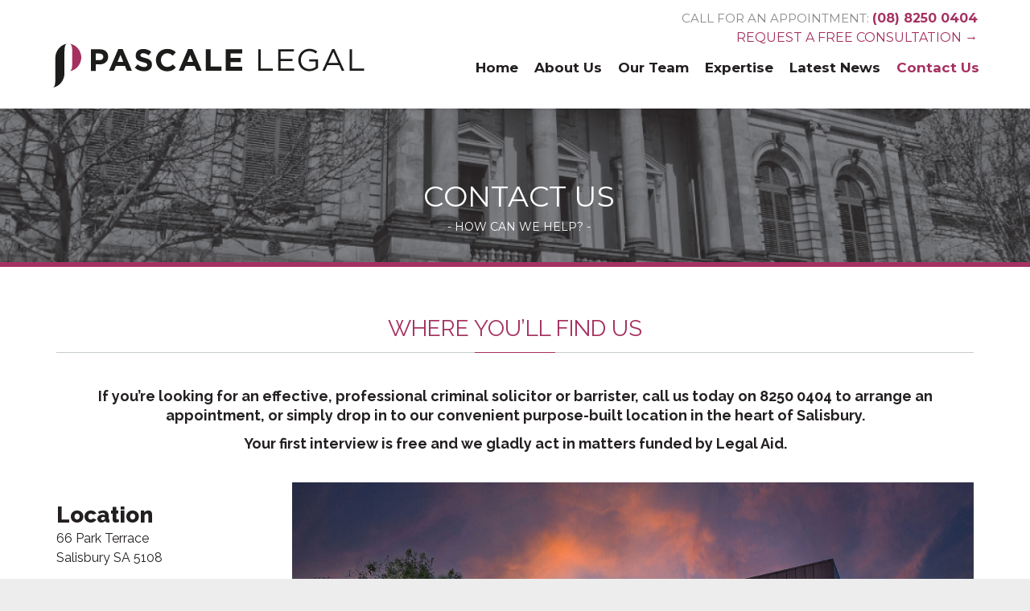

--- FILE ---
content_type: text/html; charset=UTF-8
request_url: https://www.pascalelegal.com.au/contact-us/
body_size: 22816
content:
<!DOCTYPE html>
<!--[if IE]><![endif]-->
<!--[if IE 8 ]> <html lang="en-US" class="no-js ie8"> <![endif]-->
<!--[if IE 9 ]> <html lang="en-US" class="no-js ie9"> <![endif]-->
<!--[if (gt IE 9)|!(IE)]><!--> <html lang="en-US" class="no-ie no-js"> <!--<![endif]-->

<head>
	<meta charset="UTF-8" />
	<meta http-equiv="X-UA-Compatible" content="IE=edge,chrome=1" />
	<meta name="viewport" content="width=device-width, initial-scale=1">

	<link rel="pingback" href="https://www.pascalelegal.com.au/xmlrpc.php" />
	<meta name='robots' content='index, follow, max-image-preview:large, max-snippet:-1, max-video-preview:-1' />

	<!-- This site is optimized with the Yoast SEO plugin v26.6 - https://yoast.com/wordpress/plugins/seo/ -->
	<title>Contact Us - Pascale Legal Barristers &amp; Solicitors</title>
	<meta name="description" content="Pascale Legal Barristers &amp; Solicitors are Salisbury based lawyers that are not intimidating.. they&#039;re friendly, supportive very experienced at what they do." />
	<link rel="canonical" href="https://www.pascalelegal.com.au/contact-us/" />
	<meta property="og:locale" content="en_US" />
	<meta property="og:type" content="article" />
	<meta property="og:title" content="Contact Us - Pascale Legal Barristers &amp; Solicitors" />
	<meta property="og:description" content="Pascale Legal Barristers &amp; Solicitors are Salisbury based lawyers that are not intimidating.. they&#039;re friendly, supportive very experienced at what they do." />
	<meta property="og:url" content="https://www.pascalelegal.com.au/contact-us/" />
	<meta property="og:site_name" content="Pascale Legal Barristers &amp; Solicitors" />
	<meta property="article:publisher" content="https://www.facebook.com/PascaleLegalBarristersSolicitors" />
	<meta property="article:modified_time" content="2024-03-18T00:31:16+00:00" />
	<meta property="og:image" content="https://www.pascalelegal.com.au/wp-content/uploads/2021/01/Pascale-Legal-Building-contact.jpg" />
	<meta name="twitter:card" content="summary_large_image" />
	<meta name="twitter:label1" content="Est. reading time" />
	<meta name="twitter:data1" content="2 minutes" />
	<script type="application/ld+json" class="yoast-schema-graph">{"@context":"https://schema.org","@graph":[{"@type":"WebPage","@id":"https://www.pascalelegal.com.au/contact-us/","url":"https://www.pascalelegal.com.au/contact-us/","name":"Contact Us - Pascale Legal Barristers &amp; Solicitors","isPartOf":{"@id":"https://www.pascalelegal.com.au/#website"},"primaryImageOfPage":{"@id":"https://www.pascalelegal.com.au/contact-us/#primaryimage"},"image":{"@id":"https://www.pascalelegal.com.au/contact-us/#primaryimage"},"thumbnailUrl":"https://www.pascalelegal.com.au/wp-content/uploads/2021/01/Pascale-Legal-Building-contact.jpg","datePublished":"2013-03-22T14:19:51+00:00","dateModified":"2024-03-18T00:31:16+00:00","description":"Pascale Legal Barristers & Solicitors are Salisbury based lawyers that are not intimidating.. they're friendly, supportive very experienced at what they do.","breadcrumb":{"@id":"https://www.pascalelegal.com.au/contact-us/#breadcrumb"},"inLanguage":"en-US","potentialAction":[{"@type":"ReadAction","target":["https://www.pascalelegal.com.au/contact-us/"]}]},{"@type":"ImageObject","inLanguage":"en-US","@id":"https://www.pascalelegal.com.au/contact-us/#primaryimage","url":"https://www.pascalelegal.com.au/wp-content/uploads/2021/01/Pascale-Legal-Building-contact.jpg","contentUrl":"https://www.pascalelegal.com.au/wp-content/uploads/2021/01/Pascale-Legal-Building-contact.jpg","width":2000,"height":992,"caption":"Pascale Legal Barristers & Solicitors Salisbury Office"},{"@type":"BreadcrumbList","@id":"https://www.pascalelegal.com.au/contact-us/#breadcrumb","itemListElement":[{"@type":"ListItem","position":1,"name":"Home","item":"https://www.pascalelegal.com.au/"},{"@type":"ListItem","position":2,"name":"Contact Us"}]},{"@type":"WebSite","@id":"https://www.pascalelegal.com.au/#website","url":"https://www.pascalelegal.com.au/","name":"Pascale Legal Barristers & Solicitors","description":"Salisbury Lawyers","publisher":{"@id":"https://www.pascalelegal.com.au/#organization"},"potentialAction":[{"@type":"SearchAction","target":{"@type":"EntryPoint","urlTemplate":"https://www.pascalelegal.com.au/?s={search_term_string}"},"query-input":{"@type":"PropertyValueSpecification","valueRequired":true,"valueName":"search_term_string"}}],"inLanguage":"en-US"},{"@type":"Organization","@id":"https://www.pascalelegal.com.au/#organization","name":"Pascale Legal","url":"https://www.pascalelegal.com.au/","logo":{"@type":"ImageObject","inLanguage":"en-US","@id":"https://www.pascalelegal.com.au/#/schema/logo/image/","url":"https://www.pascalelegal.com.au/wp-content/uploads/2020/09/Pascale-Legal.svg","contentUrl":"https://www.pascalelegal.com.au/wp-content/uploads/2020/09/Pascale-Legal.svg","width":486.69999999999998863131622783839702606201171875,"height":71.2000000000000028421709430404007434844970703125,"caption":"Pascale Legal"},"image":{"@id":"https://www.pascalelegal.com.au/#/schema/logo/image/"},"sameAs":["https://www.facebook.com/PascaleLegalBarristersSolicitors","https://www.linkedin.com/company/pascale-legal/"]}]}</script>
	<!-- / Yoast SEO plugin. -->


<link rel='dns-prefetch' href='//fonts.googleapis.com' />
<link rel="alternate" type="application/rss+xml" title="Pascale Legal Barristers &amp; Solicitors &raquo; Feed" href="https://www.pascalelegal.com.au/feed/" />
<link rel="alternate" type="application/rss+xml" title="Pascale Legal Barristers &amp; Solicitors &raquo; Comments Feed" href="https://www.pascalelegal.com.au/comments/feed/" />
<link rel="alternate" title="oEmbed (JSON)" type="application/json+oembed" href="https://www.pascalelegal.com.au/wp-json/oembed/1.0/embed?url=https%3A%2F%2Fwww.pascalelegal.com.au%2Fcontact-us%2F" />
<link rel="alternate" title="oEmbed (XML)" type="text/xml+oembed" href="https://www.pascalelegal.com.au/wp-json/oembed/1.0/embed?url=https%3A%2F%2Fwww.pascalelegal.com.au%2Fcontact-us%2F&#038;format=xml" />
		<!-- This site uses the Google Analytics by MonsterInsights plugin v9.11.1 - Using Analytics tracking - https://www.monsterinsights.com/ -->
							<script src="//www.googletagmanager.com/gtag/js?id=G-2FSTL7BRKF"  data-cfasync="false" data-wpfc-render="false" type="text/javascript" async></script>
			<script data-cfasync="false" data-wpfc-render="false" type="text/javascript">
				var mi_version = '9.11.1';
				var mi_track_user = true;
				var mi_no_track_reason = '';
								var MonsterInsightsDefaultLocations = {"page_location":"https:\/\/www.pascalelegal.com.au\/contact-us\/"};
								if ( typeof MonsterInsightsPrivacyGuardFilter === 'function' ) {
					var MonsterInsightsLocations = (typeof MonsterInsightsExcludeQuery === 'object') ? MonsterInsightsPrivacyGuardFilter( MonsterInsightsExcludeQuery ) : MonsterInsightsPrivacyGuardFilter( MonsterInsightsDefaultLocations );
				} else {
					var MonsterInsightsLocations = (typeof MonsterInsightsExcludeQuery === 'object') ? MonsterInsightsExcludeQuery : MonsterInsightsDefaultLocations;
				}

								var disableStrs = [
										'ga-disable-G-2FSTL7BRKF',
									];

				/* Function to detect opted out users */
				function __gtagTrackerIsOptedOut() {
					for (var index = 0; index < disableStrs.length; index++) {
						if (document.cookie.indexOf(disableStrs[index] + '=true') > -1) {
							return true;
						}
					}

					return false;
				}

				/* Disable tracking if the opt-out cookie exists. */
				if (__gtagTrackerIsOptedOut()) {
					for (var index = 0; index < disableStrs.length; index++) {
						window[disableStrs[index]] = true;
					}
				}

				/* Opt-out function */
				function __gtagTrackerOptout() {
					for (var index = 0; index < disableStrs.length; index++) {
						document.cookie = disableStrs[index] + '=true; expires=Thu, 31 Dec 2099 23:59:59 UTC; path=/';
						window[disableStrs[index]] = true;
					}
				}

				if ('undefined' === typeof gaOptout) {
					function gaOptout() {
						__gtagTrackerOptout();
					}
				}
								window.dataLayer = window.dataLayer || [];

				window.MonsterInsightsDualTracker = {
					helpers: {},
					trackers: {},
				};
				if (mi_track_user) {
					function __gtagDataLayer() {
						dataLayer.push(arguments);
					}

					function __gtagTracker(type, name, parameters) {
						if (!parameters) {
							parameters = {};
						}

						if (parameters.send_to) {
							__gtagDataLayer.apply(null, arguments);
							return;
						}

						if (type === 'event') {
														parameters.send_to = monsterinsights_frontend.v4_id;
							var hookName = name;
							if (typeof parameters['event_category'] !== 'undefined') {
								hookName = parameters['event_category'] + ':' + name;
							}

							if (typeof MonsterInsightsDualTracker.trackers[hookName] !== 'undefined') {
								MonsterInsightsDualTracker.trackers[hookName](parameters);
							} else {
								__gtagDataLayer('event', name, parameters);
							}
							
						} else {
							__gtagDataLayer.apply(null, arguments);
						}
					}

					__gtagTracker('js', new Date());
					__gtagTracker('set', {
						'developer_id.dZGIzZG': true,
											});
					if ( MonsterInsightsLocations.page_location ) {
						__gtagTracker('set', MonsterInsightsLocations);
					}
										__gtagTracker('config', 'G-2FSTL7BRKF', {"forceSSL":"true"} );
										window.gtag = __gtagTracker;										(function () {
						/* https://developers.google.com/analytics/devguides/collection/analyticsjs/ */
						/* ga and __gaTracker compatibility shim. */
						var noopfn = function () {
							return null;
						};
						var newtracker = function () {
							return new Tracker();
						};
						var Tracker = function () {
							return null;
						};
						var p = Tracker.prototype;
						p.get = noopfn;
						p.set = noopfn;
						p.send = function () {
							var args = Array.prototype.slice.call(arguments);
							args.unshift('send');
							__gaTracker.apply(null, args);
						};
						var __gaTracker = function () {
							var len = arguments.length;
							if (len === 0) {
								return;
							}
							var f = arguments[len - 1];
							if (typeof f !== 'object' || f === null || typeof f.hitCallback !== 'function') {
								if ('send' === arguments[0]) {
									var hitConverted, hitObject = false, action;
									if ('event' === arguments[1]) {
										if ('undefined' !== typeof arguments[3]) {
											hitObject = {
												'eventAction': arguments[3],
												'eventCategory': arguments[2],
												'eventLabel': arguments[4],
												'value': arguments[5] ? arguments[5] : 1,
											}
										}
									}
									if ('pageview' === arguments[1]) {
										if ('undefined' !== typeof arguments[2]) {
											hitObject = {
												'eventAction': 'page_view',
												'page_path': arguments[2],
											}
										}
									}
									if (typeof arguments[2] === 'object') {
										hitObject = arguments[2];
									}
									if (typeof arguments[5] === 'object') {
										Object.assign(hitObject, arguments[5]);
									}
									if ('undefined' !== typeof arguments[1].hitType) {
										hitObject = arguments[1];
										if ('pageview' === hitObject.hitType) {
											hitObject.eventAction = 'page_view';
										}
									}
									if (hitObject) {
										action = 'timing' === arguments[1].hitType ? 'timing_complete' : hitObject.eventAction;
										hitConverted = mapArgs(hitObject);
										__gtagTracker('event', action, hitConverted);
									}
								}
								return;
							}

							function mapArgs(args) {
								var arg, hit = {};
								var gaMap = {
									'eventCategory': 'event_category',
									'eventAction': 'event_action',
									'eventLabel': 'event_label',
									'eventValue': 'event_value',
									'nonInteraction': 'non_interaction',
									'timingCategory': 'event_category',
									'timingVar': 'name',
									'timingValue': 'value',
									'timingLabel': 'event_label',
									'page': 'page_path',
									'location': 'page_location',
									'title': 'page_title',
									'referrer' : 'page_referrer',
								};
								for (arg in args) {
																		if (!(!args.hasOwnProperty(arg) || !gaMap.hasOwnProperty(arg))) {
										hit[gaMap[arg]] = args[arg];
									} else {
										hit[arg] = args[arg];
									}
								}
								return hit;
							}

							try {
								f.hitCallback();
							} catch (ex) {
							}
						};
						__gaTracker.create = newtracker;
						__gaTracker.getByName = newtracker;
						__gaTracker.getAll = function () {
							return [];
						};
						__gaTracker.remove = noopfn;
						__gaTracker.loaded = true;
						window['__gaTracker'] = __gaTracker;
					})();
									} else {
										console.log("");
					(function () {
						function __gtagTracker() {
							return null;
						}

						window['__gtagTracker'] = __gtagTracker;
						window['gtag'] = __gtagTracker;
					})();
									}
			</script>
							<!-- / Google Analytics by MonsterInsights -->
		<style id='wp-img-auto-sizes-contain-inline-css' type='text/css'>
img:is([sizes=auto i],[sizes^="auto," i]){contain-intrinsic-size:3000px 1500px}
/*# sourceURL=wp-img-auto-sizes-contain-inline-css */
</style>
<style id='wp-emoji-styles-inline-css' type='text/css'>

	img.wp-smiley, img.emoji {
		display: inline !important;
		border: none !important;
		box-shadow: none !important;
		height: 1em !important;
		width: 1em !important;
		margin: 0 0.07em !important;
		vertical-align: -0.1em !important;
		background: none !important;
		padding: 0 !important;
	}
/*# sourceURL=wp-emoji-styles-inline-css */
</style>
<style id='wp-block-library-inline-css' type='text/css'>
:root{--wp-block-synced-color:#7a00df;--wp-block-synced-color--rgb:122,0,223;--wp-bound-block-color:var(--wp-block-synced-color);--wp-editor-canvas-background:#ddd;--wp-admin-theme-color:#007cba;--wp-admin-theme-color--rgb:0,124,186;--wp-admin-theme-color-darker-10:#006ba1;--wp-admin-theme-color-darker-10--rgb:0,107,160.5;--wp-admin-theme-color-darker-20:#005a87;--wp-admin-theme-color-darker-20--rgb:0,90,135;--wp-admin-border-width-focus:2px}@media (min-resolution:192dpi){:root{--wp-admin-border-width-focus:1.5px}}.wp-element-button{cursor:pointer}:root .has-very-light-gray-background-color{background-color:#eee}:root .has-very-dark-gray-background-color{background-color:#313131}:root .has-very-light-gray-color{color:#eee}:root .has-very-dark-gray-color{color:#313131}:root .has-vivid-green-cyan-to-vivid-cyan-blue-gradient-background{background:linear-gradient(135deg,#00d084,#0693e3)}:root .has-purple-crush-gradient-background{background:linear-gradient(135deg,#34e2e4,#4721fb 50%,#ab1dfe)}:root .has-hazy-dawn-gradient-background{background:linear-gradient(135deg,#faaca8,#dad0ec)}:root .has-subdued-olive-gradient-background{background:linear-gradient(135deg,#fafae1,#67a671)}:root .has-atomic-cream-gradient-background{background:linear-gradient(135deg,#fdd79a,#004a59)}:root .has-nightshade-gradient-background{background:linear-gradient(135deg,#330968,#31cdcf)}:root .has-midnight-gradient-background{background:linear-gradient(135deg,#020381,#2874fc)}:root{--wp--preset--font-size--normal:16px;--wp--preset--font-size--huge:42px}.has-regular-font-size{font-size:1em}.has-larger-font-size{font-size:2.625em}.has-normal-font-size{font-size:var(--wp--preset--font-size--normal)}.has-huge-font-size{font-size:var(--wp--preset--font-size--huge)}.has-text-align-center{text-align:center}.has-text-align-left{text-align:left}.has-text-align-right{text-align:right}.has-fit-text{white-space:nowrap!important}#end-resizable-editor-section{display:none}.aligncenter{clear:both}.items-justified-left{justify-content:flex-start}.items-justified-center{justify-content:center}.items-justified-right{justify-content:flex-end}.items-justified-space-between{justify-content:space-between}.screen-reader-text{border:0;clip-path:inset(50%);height:1px;margin:-1px;overflow:hidden;padding:0;position:absolute;width:1px;word-wrap:normal!important}.screen-reader-text:focus{background-color:#ddd;clip-path:none;color:#444;display:block;font-size:1em;height:auto;left:5px;line-height:normal;padding:15px 23px 14px;text-decoration:none;top:5px;width:auto;z-index:100000}html :where(.has-border-color){border-style:solid}html :where([style*=border-top-color]){border-top-style:solid}html :where([style*=border-right-color]){border-right-style:solid}html :where([style*=border-bottom-color]){border-bottom-style:solid}html :where([style*=border-left-color]){border-left-style:solid}html :where([style*=border-width]){border-style:solid}html :where([style*=border-top-width]){border-top-style:solid}html :where([style*=border-right-width]){border-right-style:solid}html :where([style*=border-bottom-width]){border-bottom-style:solid}html :where([style*=border-left-width]){border-left-style:solid}html :where(img[class*=wp-image-]){height:auto;max-width:100%}:where(figure){margin:0 0 1em}html :where(.is-position-sticky){--wp-admin--admin-bar--position-offset:var(--wp-admin--admin-bar--height,0px)}@media screen and (max-width:600px){html :where(.is-position-sticky){--wp-admin--admin-bar--position-offset:0px}}

/*# sourceURL=wp-block-library-inline-css */
</style><style id='global-styles-inline-css' type='text/css'>
:root{--wp--preset--aspect-ratio--square: 1;--wp--preset--aspect-ratio--4-3: 4/3;--wp--preset--aspect-ratio--3-4: 3/4;--wp--preset--aspect-ratio--3-2: 3/2;--wp--preset--aspect-ratio--2-3: 2/3;--wp--preset--aspect-ratio--16-9: 16/9;--wp--preset--aspect-ratio--9-16: 9/16;--wp--preset--color--black: #000000;--wp--preset--color--cyan-bluish-gray: #abb8c3;--wp--preset--color--white: #ffffff;--wp--preset--color--pale-pink: #f78da7;--wp--preset--color--vivid-red: #cf2e2e;--wp--preset--color--luminous-vivid-orange: #ff6900;--wp--preset--color--luminous-vivid-amber: #fcb900;--wp--preset--color--light-green-cyan: #7bdcb5;--wp--preset--color--vivid-green-cyan: #00d084;--wp--preset--color--pale-cyan-blue: #8ed1fc;--wp--preset--color--vivid-cyan-blue: #0693e3;--wp--preset--color--vivid-purple: #9b51e0;--wp--preset--gradient--vivid-cyan-blue-to-vivid-purple: linear-gradient(135deg,rgb(6,147,227) 0%,rgb(155,81,224) 100%);--wp--preset--gradient--light-green-cyan-to-vivid-green-cyan: linear-gradient(135deg,rgb(122,220,180) 0%,rgb(0,208,130) 100%);--wp--preset--gradient--luminous-vivid-amber-to-luminous-vivid-orange: linear-gradient(135deg,rgb(252,185,0) 0%,rgb(255,105,0) 100%);--wp--preset--gradient--luminous-vivid-orange-to-vivid-red: linear-gradient(135deg,rgb(255,105,0) 0%,rgb(207,46,46) 100%);--wp--preset--gradient--very-light-gray-to-cyan-bluish-gray: linear-gradient(135deg,rgb(238,238,238) 0%,rgb(169,184,195) 100%);--wp--preset--gradient--cool-to-warm-spectrum: linear-gradient(135deg,rgb(74,234,220) 0%,rgb(151,120,209) 20%,rgb(207,42,186) 40%,rgb(238,44,130) 60%,rgb(251,105,98) 80%,rgb(254,248,76) 100%);--wp--preset--gradient--blush-light-purple: linear-gradient(135deg,rgb(255,206,236) 0%,rgb(152,150,240) 100%);--wp--preset--gradient--blush-bordeaux: linear-gradient(135deg,rgb(254,205,165) 0%,rgb(254,45,45) 50%,rgb(107,0,62) 100%);--wp--preset--gradient--luminous-dusk: linear-gradient(135deg,rgb(255,203,112) 0%,rgb(199,81,192) 50%,rgb(65,88,208) 100%);--wp--preset--gradient--pale-ocean: linear-gradient(135deg,rgb(255,245,203) 0%,rgb(182,227,212) 50%,rgb(51,167,181) 100%);--wp--preset--gradient--electric-grass: linear-gradient(135deg,rgb(202,248,128) 0%,rgb(113,206,126) 100%);--wp--preset--gradient--midnight: linear-gradient(135deg,rgb(2,3,129) 0%,rgb(40,116,252) 100%);--wp--preset--font-size--small: 13px;--wp--preset--font-size--medium: 20px;--wp--preset--font-size--large: 36px;--wp--preset--font-size--x-large: 42px;--wp--preset--spacing--20: 0.44rem;--wp--preset--spacing--30: 0.67rem;--wp--preset--spacing--40: 1rem;--wp--preset--spacing--50: 1.5rem;--wp--preset--spacing--60: 2.25rem;--wp--preset--spacing--70: 3.38rem;--wp--preset--spacing--80: 5.06rem;--wp--preset--shadow--natural: 6px 6px 9px rgba(0, 0, 0, 0.2);--wp--preset--shadow--deep: 12px 12px 50px rgba(0, 0, 0, 0.4);--wp--preset--shadow--sharp: 6px 6px 0px rgba(0, 0, 0, 0.2);--wp--preset--shadow--outlined: 6px 6px 0px -3px rgb(255, 255, 255), 6px 6px rgb(0, 0, 0);--wp--preset--shadow--crisp: 6px 6px 0px rgb(0, 0, 0);}:where(.is-layout-flex){gap: 0.5em;}:where(.is-layout-grid){gap: 0.5em;}body .is-layout-flex{display: flex;}.is-layout-flex{flex-wrap: wrap;align-items: center;}.is-layout-flex > :is(*, div){margin: 0;}body .is-layout-grid{display: grid;}.is-layout-grid > :is(*, div){margin: 0;}:where(.wp-block-columns.is-layout-flex){gap: 2em;}:where(.wp-block-columns.is-layout-grid){gap: 2em;}:where(.wp-block-post-template.is-layout-flex){gap: 1.25em;}:where(.wp-block-post-template.is-layout-grid){gap: 1.25em;}.has-black-color{color: var(--wp--preset--color--black) !important;}.has-cyan-bluish-gray-color{color: var(--wp--preset--color--cyan-bluish-gray) !important;}.has-white-color{color: var(--wp--preset--color--white) !important;}.has-pale-pink-color{color: var(--wp--preset--color--pale-pink) !important;}.has-vivid-red-color{color: var(--wp--preset--color--vivid-red) !important;}.has-luminous-vivid-orange-color{color: var(--wp--preset--color--luminous-vivid-orange) !important;}.has-luminous-vivid-amber-color{color: var(--wp--preset--color--luminous-vivid-amber) !important;}.has-light-green-cyan-color{color: var(--wp--preset--color--light-green-cyan) !important;}.has-vivid-green-cyan-color{color: var(--wp--preset--color--vivid-green-cyan) !important;}.has-pale-cyan-blue-color{color: var(--wp--preset--color--pale-cyan-blue) !important;}.has-vivid-cyan-blue-color{color: var(--wp--preset--color--vivid-cyan-blue) !important;}.has-vivid-purple-color{color: var(--wp--preset--color--vivid-purple) !important;}.has-black-background-color{background-color: var(--wp--preset--color--black) !important;}.has-cyan-bluish-gray-background-color{background-color: var(--wp--preset--color--cyan-bluish-gray) !important;}.has-white-background-color{background-color: var(--wp--preset--color--white) !important;}.has-pale-pink-background-color{background-color: var(--wp--preset--color--pale-pink) !important;}.has-vivid-red-background-color{background-color: var(--wp--preset--color--vivid-red) !important;}.has-luminous-vivid-orange-background-color{background-color: var(--wp--preset--color--luminous-vivid-orange) !important;}.has-luminous-vivid-amber-background-color{background-color: var(--wp--preset--color--luminous-vivid-amber) !important;}.has-light-green-cyan-background-color{background-color: var(--wp--preset--color--light-green-cyan) !important;}.has-vivid-green-cyan-background-color{background-color: var(--wp--preset--color--vivid-green-cyan) !important;}.has-pale-cyan-blue-background-color{background-color: var(--wp--preset--color--pale-cyan-blue) !important;}.has-vivid-cyan-blue-background-color{background-color: var(--wp--preset--color--vivid-cyan-blue) !important;}.has-vivid-purple-background-color{background-color: var(--wp--preset--color--vivid-purple) !important;}.has-black-border-color{border-color: var(--wp--preset--color--black) !important;}.has-cyan-bluish-gray-border-color{border-color: var(--wp--preset--color--cyan-bluish-gray) !important;}.has-white-border-color{border-color: var(--wp--preset--color--white) !important;}.has-pale-pink-border-color{border-color: var(--wp--preset--color--pale-pink) !important;}.has-vivid-red-border-color{border-color: var(--wp--preset--color--vivid-red) !important;}.has-luminous-vivid-orange-border-color{border-color: var(--wp--preset--color--luminous-vivid-orange) !important;}.has-luminous-vivid-amber-border-color{border-color: var(--wp--preset--color--luminous-vivid-amber) !important;}.has-light-green-cyan-border-color{border-color: var(--wp--preset--color--light-green-cyan) !important;}.has-vivid-green-cyan-border-color{border-color: var(--wp--preset--color--vivid-green-cyan) !important;}.has-pale-cyan-blue-border-color{border-color: var(--wp--preset--color--pale-cyan-blue) !important;}.has-vivid-cyan-blue-border-color{border-color: var(--wp--preset--color--vivid-cyan-blue) !important;}.has-vivid-purple-border-color{border-color: var(--wp--preset--color--vivid-purple) !important;}.has-vivid-cyan-blue-to-vivid-purple-gradient-background{background: var(--wp--preset--gradient--vivid-cyan-blue-to-vivid-purple) !important;}.has-light-green-cyan-to-vivid-green-cyan-gradient-background{background: var(--wp--preset--gradient--light-green-cyan-to-vivid-green-cyan) !important;}.has-luminous-vivid-amber-to-luminous-vivid-orange-gradient-background{background: var(--wp--preset--gradient--luminous-vivid-amber-to-luminous-vivid-orange) !important;}.has-luminous-vivid-orange-to-vivid-red-gradient-background{background: var(--wp--preset--gradient--luminous-vivid-orange-to-vivid-red) !important;}.has-very-light-gray-to-cyan-bluish-gray-gradient-background{background: var(--wp--preset--gradient--very-light-gray-to-cyan-bluish-gray) !important;}.has-cool-to-warm-spectrum-gradient-background{background: var(--wp--preset--gradient--cool-to-warm-spectrum) !important;}.has-blush-light-purple-gradient-background{background: var(--wp--preset--gradient--blush-light-purple) !important;}.has-blush-bordeaux-gradient-background{background: var(--wp--preset--gradient--blush-bordeaux) !important;}.has-luminous-dusk-gradient-background{background: var(--wp--preset--gradient--luminous-dusk) !important;}.has-pale-ocean-gradient-background{background: var(--wp--preset--gradient--pale-ocean) !important;}.has-electric-grass-gradient-background{background: var(--wp--preset--gradient--electric-grass) !important;}.has-midnight-gradient-background{background: var(--wp--preset--gradient--midnight) !important;}.has-small-font-size{font-size: var(--wp--preset--font-size--small) !important;}.has-medium-font-size{font-size: var(--wp--preset--font-size--medium) !important;}.has-large-font-size{font-size: var(--wp--preset--font-size--large) !important;}.has-x-large-font-size{font-size: var(--wp--preset--font-size--x-large) !important;}
/*# sourceURL=global-styles-inline-css */
</style>

<style id='classic-theme-styles-inline-css' type='text/css'>
/*! This file is auto-generated */
.wp-block-button__link{color:#fff;background-color:#32373c;border-radius:9999px;box-shadow:none;text-decoration:none;padding:calc(.667em + 2px) calc(1.333em + 2px);font-size:1.125em}.wp-block-file__button{background:#32373c;color:#fff;text-decoration:none}
/*# sourceURL=/wp-includes/css/classic-themes.min.css */
</style>
<link rel='stylesheet' id='contact-form-7-css' href='https://www.pascalelegal.com.au/wp-content/plugins/contact-form-7/includes/css/styles.css?ver=6.1.4' type='text/css' media='all' />
<link rel='stylesheet' id='cff-css' href='https://www.pascalelegal.com.au/wp-content/plugins/custom-facebook-feed-pro/assets/css/cff-style.min.css?ver=4.7.4' type='text/css' media='all' />
<link rel='stylesheet' id='select2-css' href='https://www.pascalelegal.com.au/wp-content/themes/lawyers-attorneys/wpv_theme/assets/css/select2.css?ver=19954aff68e051f5db17ab46c70a24cb' type='text/css' media='all' />
<link rel='stylesheet' id='front-magnific-popup-css' href='https://www.pascalelegal.com.au/wp-content/themes/lawyers-attorneys/wpv_theme/assets/css/magnific.css?ver=19954aff68e051f5db17ab46c70a24cb' type='text/css' media='all' />
<link rel='stylesheet' id='front-all-css' href='https://www.pascalelegal.com.au/wp-content/themes/lawyers-attorneys/cache/all.css?ver=1767183240' type='text/css' media='all' />
<style id='front-all-inline-css' type='text/css'>
.screens .linkarea img{
	box-shadow: 0px 2px 4px 0px rgba(0,0,0,0.10);
	transition: all .3s ease;
	border-radius: 2px;
}

.screens .linkarea img:hover {
	box-shadow: 0px 2px 20px 0px rgba(0,0,0,0.16);
	margin-top: -10px;
}
.page-id-9611 #style-switcher{
display: none;
}

.w-header {
	text-align: center;
}
.w-header .grid-1-5{
	display: inline-block;
	float: none;
	vertical-align: top:
}
.w-header h3{
	margin: 0px;
	font-weight: 600;
color: #fff;
}
.w-header p{
	margin-top: 0.5em
}
.w-header .sep-3{
	opacity: 0.2;
}
.w-header h1, .w-header h4, .w-header p, .w-white{
color: #fff !important;
}

.page-id-9611 h1{
    font: normal 3em/1em "Libre Baskerville";
letter-spacing: 0.3em;
}
.page-id-9611 h2{
    font: normal 2.4em/1em "Libre Baskerville";
    color: #7C8A8D;
    margin-bottom: 10px;
}

.big-text {
	font-size: 1em;
    line-height: 1em;
    font-weight: 100;
}

.plugin-logos img{
	padding: 0px 20px;
    display: inline-block;
}


.more-testimonials{
	border: solid 1px #EDEDED;
	text-align: center;
	padding: 20px 30px;
	border: 1px solid #D9D9D9;
}
.more-testimonials h3{
    margin-bottom: 9px;
    margin-top: 6px;
}
.more-testimonials p{
	margin-top: 0px;
}
.dark-bg h2{
	color: #fff !important;
}

@media (max-width: 958px){
.twitter-button{
	margin-bottom: 20px;
}
.w-header h1{
font-size: 1.8em;
}
.w-hide-bg{
	padding:0px !important;
	background-image: none !important;
}
.dark-bg{
	background-image: none !important;
}

.w-mobile-hide{
	display: none;
}
.w-hide-bg .push{
	display: none;
}
}


#main-menu .menu > .menu-item:hover > a {color: #a53160 !important;}

.grecaptcha-badge { opacity:0;}

#cff-lightbox-wrapper .cff-lightbox-caption-text { word-break: break-word !important; }
/*# sourceURL=front-all-inline-css */
</style>
<link rel='stylesheet' id='my-child-theme-style-css' href='https://www.pascalelegal.com.au/wp-content/themes/lawyers-attorneys-child/style.css?ver=19954aff68e051f5db17ab46c70a24cb' type='text/css' media='all' />
<link rel='stylesheet' id='custom-theme-style-css' href='https://www.pascalelegal.com.au/wp-content/themes/lawyers-attorneys-child/css/theme.css?ver=19954aff68e051f5db17ab46c70a24cb' type='text/css' media='all' />
<link rel='stylesheet' id='wpv-gfonts-css' href='//fonts.googleapis.com/css?family=Raleway%3A800%2Cbold%2Cnormal%2C300%2Citalic%7CMontserrat%3Abold%2Cnormal&#038;subset=latin&#038;ver=13.4' type='text/css' media='all' />
<script type="text/javascript" src="https://www.pascalelegal.com.au/wp-content/plugins/google-analytics-for-wordpress/assets/js/frontend-gtag.min.js?ver=9.11.1" id="monsterinsights-frontend-script-js" async="async" data-wp-strategy="async"></script>
<script data-cfasync="false" data-wpfc-render="false" type="text/javascript" id='monsterinsights-frontend-script-js-extra'>/* <![CDATA[ */
var monsterinsights_frontend = {"js_events_tracking":"true","download_extensions":"doc,pdf,ppt,zip,xls,docx,pptx,xlsx","inbound_paths":"[]","home_url":"https:\/\/www.pascalelegal.com.au","hash_tracking":"false","v4_id":"G-2FSTL7BRKF"};/* ]]> */
</script>
<script type="text/javascript" src="https://www.pascalelegal.com.au/wp-includes/js/jquery/jquery.min.js?ver=3.7.1" id="jquery-core-js"></script>
<script type="text/javascript" src="https://www.pascalelegal.com.au/wp-includes/js/jquery/jquery-migrate.min.js?ver=3.4.1" id="jquery-migrate-js"></script>
<script type="text/javascript" src="https://www.pascalelegal.com.au/wp-content/themes/lawyers-attorneys/vamtam/assets/js/modernizr.min.js?ver=19954aff68e051f5db17ab46c70a24cb" id="modernizr-js"></script>
<link rel="https://api.w.org/" href="https://www.pascalelegal.com.au/wp-json/" /><link rel="alternate" title="JSON" type="application/json" href="https://www.pascalelegal.com.au/wp-json/wp/v2/pages/31" /><!-- Custom Facebook Feed JS vars -->
<script type="text/javascript">
var cffsiteurl = "https://www.pascalelegal.com.au/wp-content/plugins";
var cffajaxurl = "https://www.pascalelegal.com.au/wp-admin/admin-ajax.php";


var cfflinkhashtags = "true";
</script>
<!-- Google Tag Manager -->
<script>(function(w,d,s,l,i){w[l]=w[l]||[];w[l].push({'gtm.start':
new Date().getTime(),event:'gtm.js'});var f=d.getElementsByTagName(s)[0],
j=d.createElement(s),dl=l!='dataLayer'?'&l='+l:'';j.async=true;j.src=
'https://www.googletagmanager.com/gtm.js?id='+i+dl;f.parentNode.insertBefore(j,f);
})(window,document,'script','dataLayer','GTM-WTK3FZT');</script>
<!-- End Google Tag Manager --><meta name="generator" content="Powered by Slider Revolution 6.7.32 - responsive, Mobile-Friendly Slider Plugin for WordPress with comfortable drag and drop interface." />
<link rel="icon" href="https://www.pascalelegal.com.au/wp-content/uploads/2020/09/cropped-Pascale-Legal-Icon-1-32x32.png" sizes="32x32" />
<link rel="icon" href="https://www.pascalelegal.com.au/wp-content/uploads/2020/09/cropped-Pascale-Legal-Icon-1-192x192.png" sizes="192x192" />
<link rel="apple-touch-icon" href="https://www.pascalelegal.com.au/wp-content/uploads/2020/09/cropped-Pascale-Legal-Icon-1-180x180.png" />
<meta name="msapplication-TileImage" content="https://www.pascalelegal.com.au/wp-content/uploads/2020/09/cropped-Pascale-Legal-Icon-1-270x270.png" />
<script>function setREVStartSize(e){
			//window.requestAnimationFrame(function() {
				window.RSIW = window.RSIW===undefined ? window.innerWidth : window.RSIW;
				window.RSIH = window.RSIH===undefined ? window.innerHeight : window.RSIH;
				try {
					var pw = document.getElementById(e.c).parentNode.offsetWidth,
						newh;
					pw = pw===0 || isNaN(pw) || (e.l=="fullwidth" || e.layout=="fullwidth") ? window.RSIW : pw;
					e.tabw = e.tabw===undefined ? 0 : parseInt(e.tabw);
					e.thumbw = e.thumbw===undefined ? 0 : parseInt(e.thumbw);
					e.tabh = e.tabh===undefined ? 0 : parseInt(e.tabh);
					e.thumbh = e.thumbh===undefined ? 0 : parseInt(e.thumbh);
					e.tabhide = e.tabhide===undefined ? 0 : parseInt(e.tabhide);
					e.thumbhide = e.thumbhide===undefined ? 0 : parseInt(e.thumbhide);
					e.mh = e.mh===undefined || e.mh=="" || e.mh==="auto" ? 0 : parseInt(e.mh,0);
					if(e.layout==="fullscreen" || e.l==="fullscreen")
						newh = Math.max(e.mh,window.RSIH);
					else{
						e.gw = Array.isArray(e.gw) ? e.gw : [e.gw];
						for (var i in e.rl) if (e.gw[i]===undefined || e.gw[i]===0) e.gw[i] = e.gw[i-1];
						e.gh = e.el===undefined || e.el==="" || (Array.isArray(e.el) && e.el.length==0)? e.gh : e.el;
						e.gh = Array.isArray(e.gh) ? e.gh : [e.gh];
						for (var i in e.rl) if (e.gh[i]===undefined || e.gh[i]===0) e.gh[i] = e.gh[i-1];
											
						var nl = new Array(e.rl.length),
							ix = 0,
							sl;
						e.tabw = e.tabhide>=pw ? 0 : e.tabw;
						e.thumbw = e.thumbhide>=pw ? 0 : e.thumbw;
						e.tabh = e.tabhide>=pw ? 0 : e.tabh;
						e.thumbh = e.thumbhide>=pw ? 0 : e.thumbh;
						for (var i in e.rl) nl[i] = e.rl[i]<window.RSIW ? 0 : e.rl[i];
						sl = nl[0];
						for (var i in nl) if (sl>nl[i] && nl[i]>0) { sl = nl[i]; ix=i;}
						var m = pw>(e.gw[ix]+e.tabw+e.thumbw) ? 1 : (pw-(e.tabw+e.thumbw)) / (e.gw[ix]);
						newh =  (e.gh[ix] * m) + (e.tabh + e.thumbh);
					}
					var el = document.getElementById(e.c);
					if (el!==null && el) el.style.height = newh+"px";
					el = document.getElementById(e.c+"_wrapper");
					if (el!==null && el) {
						el.style.height = newh+"px";
						el.style.display = "block";
					}
				} catch(e){
					console.log("Failure at Presize of Slider:" + e)
				}
			//});
		  };</script>
	<!-- Global site tag (gtag.js) - Google Ads -->
<script async src="https://www.googletagmanager.com/gtag/js?id=AW-944758201"></script>
<script>
  window.dataLayer = window.dataLayer || [];
  function gtag(){dataLayer.push(arguments);}
  gtag('js', new Date());

  gtag('config', 'AW-944758201');
</script>
<!-- Global site tag (gtag.js) - Google Analytics -->
<script async src="https://www.googletagmanager.com/gtag/js?id=G-2FSTL7BRKF"></script>
<script>
  window.dataLayer = window.dataLayer || [];
  function gtag(){dataLayer.push(arguments);}
  gtag('js', new Date());

  gtag('config', 'G-2FSTL7BRKF');
</script>
<link rel='stylesheet' id='wpgmp-frontend-css' href='https://www.pascalelegal.com.au/wp-content/plugins/wp-google-map-plugin/assets/css/wpgmp_all_frontend.min.css?ver=4.9.0' type='text/css' media='all' />
<link rel='stylesheet' id='rs-plugin-settings-css' href='//www.pascalelegal.com.au/wp-content/plugins/revslider/sr6/assets/css/rs6.css?ver=6.7.32' type='text/css' media='all' />
<style id='rs-plugin-settings-inline-css' type='text/css'>
#rs-demo-id {}
/*# sourceURL=rs-plugin-settings-inline-css */
</style>
</head>
<body data-rsssl=1 class="wp-singular page-template-default page page-id-31 wp-theme-lawyers-attorneys wp-child-theme-lawyers-attorneys-child layout-full full pagination-load-more page-vertical-padding-none sticky-header-type-normal wpv-not-scrolled has-page-header cbox-share-twitter cbox-share-facebook cbox-share-pinterest no-header-slider no-header-sidebars responsive-layout no-breadcrumbs no-slider-button-thumbnails sticky-header">
	<span id="top"></span>
		<div id="page" class="main-container">

		<div class="fixed-header-box">
	<header class="main-header layout-logo-menu header-content-wrapper ">
				<div class="limit-wrapper">
	<div class="header-contents">
		<div class="first-row">
			<div class="logo-wrapper">
	<a href="#" id="mp-menu-trigger" class="icon-b" data-icon="&#57801;">Open/Close Menu</a>
		<a href="https://www.pascalelegal.com.au" title="Pascale Legal Barristers &amp; Solicitors" class="logo " style="min-width:0px">			<img src="https://www.pascalelegal.com.au/wp-content/uploads/2020/09/Pascale-Legal.svg" alt="Pascale Legal Barristers &amp; Solicitors" class="normal-logo" height="" style=""/>
							<img src="https://www.pascalelegal.com.au/wp-content/uploads/2020/09/Pascale-Legal-reverse.svg" alt="Pascale Legal Barristers &amp; Solicitors" class="alternative-logo" height="" style=""/>
						</a>
				<span class="logo-tagline">Salisbury Lawyers</span>
		<div class="mobile-logo-additions">
					</div>
</div>

		</div>

		<div class="second-row ">
					<div>
				<nav class="top-nav fulltext">
			<div class="limit-wrapper top-nav-inner">
					<div class="single-cell">
						<div class="grid-1-1" id="top-nav-text">
	<div class="row "><div class="wpv-grid grid-1-1  wpv-first-level first unextended" style="padding-top:0px;padding-bottom:0px" id="wpv-column-2e7b9b5578afc842d960add55f3d810c" ><div class="header-social">
CALL FOR AN APPOINTMENT:  <a href="tel:+0882500404">(08) 8250 0404</a>
<div class="text-align: right"><span style="vertical-align: top;"><a href="/contact-us/#free_consultation">REQUEST A FREE CONSULTATION  →</a></span></div>
</div></div></div></div>					</div>
			</div>
		</nav>
			</div>
			<div id="menus">
				<nav id="main-menu">
		<a href="#main" title="Skip to content" class="visuallyhidden">Skip to content</a>
	<div class="menu-main-menu-container"><ul id="menu-main-menu" class="menu"><li id="menu-item-10952" class="menu-item menu-item-type-custom menu-item-object-custom menu-item-home menu-item-10952"><a href="https://www.pascalelegal.com.au/"><span>Home</span></a></li>
<li id="menu-item-10725" class="menu-item menu-item-type-custom menu-item-object-custom menu-item-has-children menu-item-10725"><a href="#"><span>About Us</span></a>
<div class='sub-menu-wrapper'><ul class="sub-menu">
	<li id="menu-item-10723" class="menu-item menu-item-type-post_type menu-item-object-page menu-item-10723"><a href="https://www.pascalelegal.com.au/about-pascale-legal/"><span>About Pascale Legal</span></a></li>
	<li id="menu-item-10126" class="menu-item menu-item-type-post_type menu-item-object-page menu-item-10126"><a href="https://www.pascalelegal.com.au/our-history/"><span>Our History</span></a></li>
	<li id="menu-item-10125" class="menu-item menu-item-type-post_type menu-item-object-page menu-item-10125"><a href="https://www.pascalelegal.com.au/why-choose-us/"><span>Why Choose Us</span></a></li>
	<li id="menu-item-10124" class="menu-item menu-item-type-post_type menu-item-object-page menu-item-10124"><a href="https://www.pascalelegal.com.au/courts-we-attend/"><span>Courts We Attend</span></a></li>
	<li id="menu-item-11017" class="menu-item menu-item-type-post_type menu-item-object-page menu-item-11017"><a href="https://www.pascalelegal.com.au/legal-aid/"><span>Legal Aid</span></a></li>
	<li id="menu-item-11730" class="menu-item menu-item-type-post_type menu-item-object-page menu-item-11730"><a href="https://www.pascalelegal.com.au/practical-legal-training/"><span>Practical Legal Training</span></a></li>
</ul></div>
</li>
<li id="menu-item-10726" class="our-team-two-col-menu menu-item menu-item-type-custom menu-item-object-custom menu-item-has-children menu-item-10726"><a href="#"><span>Our Team</span></a>
<div class='sub-menu-wrapper'><ul class="sub-menu">
	<li id="menu-item-10727" class="menu-item menu-item-type-post_type menu-item-object-page menu-item-10727"><a href="https://www.pascalelegal.com.au/meet-our-team-2/"><span>Meet Our Team</span></a></li>
	<li id="menu-item-10582" class="menu-item menu-item-type-post_type menu-item-object-page menu-item-10582"><a href="https://www.pascalelegal.com.au/angelina-pascale/"><span>Angelina Pascale</span></a></li>
	<li id="menu-item-11836" class="menu-item menu-item-type-post_type menu-item-object-page menu-item-11836"><a href="https://www.pascalelegal.com.au/peter-caruso/"><span>Peter Caruso</span></a></li>
	<li id="menu-item-11895" class="menu-item menu-item-type-post_type menu-item-object-page menu-item-11895"><a href="https://www.pascalelegal.com.au/william-cooper/"><span>William Cooper</span></a></li>
	<li id="menu-item-11894" class="menu-item menu-item-type-post_type menu-item-object-page menu-item-11894"><a href="https://www.pascalelegal.com.au/nicholas-kalamitis/"><span>Nicholas Kalamitis</span></a></li>
	<li id="menu-item-12028" class="menu-item menu-item-type-post_type menu-item-object-page menu-item-12028"><a href="https://www.pascalelegal.com.au/maria-jingco/"><span>Maria Jingco</span></a></li>
	<li id="menu-item-12225" class="menu-item menu-item-type-post_type menu-item-object-page menu-item-12225"><a href="https://www.pascalelegal.com.au/eva-manatakis/"><span>Eva Manatakis</span></a></li>
	<li id="menu-item-12230" class="menu-item menu-item-type-post_type menu-item-object-page menu-item-12230"><a href="https://www.pascalelegal.com.au/george-dellas/"><span>George Dellas</span></a></li>
</ul></div>
</li>
<li id="menu-item-10728" class="menu-item menu-item-type-custom menu-item-object-custom menu-item-has-children menu-item-10728"><a href="#"><span>Expertise</span></a>
<div class='sub-menu-wrapper'><ul class="sub-menu">
	<li id="menu-item-10200" class="menu-item menu-item-type-post_type menu-item-object-page menu-item-10200"><a href="https://www.pascalelegal.com.au/criminal-law/"><span>Criminal Law</span></a></li>
	<li id="menu-item-10199" class="menu-item menu-item-type-post_type menu-item-object-page menu-item-10199"><a href="https://www.pascalelegal.com.au/traffic-law/"><span>Traffic Law</span></a></li>
	<li id="menu-item-10198" class="menu-item menu-item-type-post_type menu-item-object-page menu-item-10198"><a href="https://www.pascalelegal.com.au/family-law/"><span>Family Law</span></a></li>
	<li id="menu-item-11286" class="menu-item menu-item-type-post_type menu-item-object-page menu-item-11286"><a href="https://www.pascalelegal.com.au/family-law-collaborative-practice/"><span>Family Law – Collaborative Practice</span></a></li>
	<li id="menu-item-10207" class="menu-item menu-item-type-post_type menu-item-object-page menu-item-10207"><a href="https://www.pascalelegal.com.au/care-protection/"><span>Care &#038; Protection</span></a></li>
	<li id="menu-item-10197" class="menu-item menu-item-type-post_type menu-item-object-page menu-item-10197"><a href="https://www.pascalelegal.com.au/wills/"><span>Wills &#038; Estate/Succession Planning</span></a></li>
	<li id="menu-item-10196" class="menu-item menu-item-type-post_type menu-item-object-page menu-item-10196"><a href="https://www.pascalelegal.com.au/estates/"><span>Estate Administration</span></a></li>
	<li id="menu-item-10195" class="menu-item menu-item-type-post_type menu-item-object-page menu-item-10195"><a href="https://www.pascalelegal.com.au/powers-of-attorney/"><span>Powers of Attorney</span></a></li>
	<li id="menu-item-10194" class="menu-item menu-item-type-post_type menu-item-object-page menu-item-10194"><a href="https://www.pascalelegal.com.au/advance-care-directives/"><span>Advance Care Directives</span></a></li>
</ul></div>
</li>
<li id="menu-item-9979" class="menu-item menu-item-type-post_type menu-item-object-page menu-item-9979"><a href="https://www.pascalelegal.com.au/news/"><span>Latest News</span></a></li>
<li id="menu-item-9828" class="menu-item menu-item-type-post_type menu-item-object-page current-menu-item page_item page-item-31 current_page_item menu-item-9828"><a href="https://www.pascalelegal.com.au/contact-us/"><span>Contact Us</span></a></li>
</ul></div></nav>			</div>
		</div>

		
		
			</div>
</div>	</header>

	</div><!-- / .fixed-header-box -->
<div class="shadow-bottom"></div>
		
		<div class="boxed-layout">
			<div class="pane-wrapper clearfix">
								<div id="main-content">
					<div id="sub-header" class="layout-full has-background">
	<div class="meta-header" style="background-color:#4A4F55;background-image:url('https://www.pascalelegal.com.au/wp-content/uploads/2018/02/Pascale-Legal-header-background-pic-04-144dpi.jpg' );background-repeat:no-repeat;background-size:auto;">
		<div class="limit-wrapper">
			<div class="meta-header-inside">
				<header class="page-header ">
	<div class="page-header-content">
					<h1 style="color:#fff;">
				<span class="title">
					<span itemprop="headline">Contact Us</span>
											<div class="desc">- How can we help? -</div>
									</span>
			</h1>
					</div>
</header>			</div>
		</div>
	</div>
</div>					<!-- #main (do not remove this comment) -->
					<div id="main" role="main" class="wpv-main layout-full">
												<div class="limit-wrapper">

	<div class="row page-wrapper">
		
		<article id="post-31" class="full post-31 page type-page status-publish hentry">
						<div class="page-content">
				<div class="row "><div class="wpv-grid grid-1-1  wpv-first-level first unextended" style="padding-top:0px;padding-bottom:50px" id="wpv-column-35b25845b674229689c65231fa7f7184" >		<h2 class="text-divider-double">			
Where You&#8217;ll Find Us		</h2>		<div class="sep"></div>	
<div class="row "><div class="wpv-grid grid-1-1  first unextended" style="padding-top:0px;padding-bottom:0px" id="wpv-column-3e530cf8a0b7138ad9d9fa1345386e53" ><h3 style="text-align: center;">If you’re looking for an effective, professional criminal solicitor or barrister, call us today on 8250 0404 to arrange an appointment, or simply drop in to our convenient purpose-built location in the heart of Salisbury.</h3>
<h3 style="text-align: center;">Your first interview is free and we gladly act in matters funded by Legal Aid.</h3></div></div>
<div class="push" style='height:10px'></div>
<div class="row "><div class="wpv-grid grid-1-4 map-details-part first unextended" style="padding-top:0px;padding-bottom:0px" id="wpv-column-291b6ca5e9c9e5d1101e6b8692218679" ><div class="push" style='height:40px'></div>
<div class="row "><div class="wpv-grid grid-1-1  first unextended" style="padding-top:0px;padding-bottom:0px" id="wpv-column-84ba155e3d848038318b5d4beef3a937" ><h2>Location</h2>
<p>66 Park Terrace<br />
Salisbury SA 5108</p>
<h2>Contact</h2>
<p><span class="phone-info">Phone (08) 8250 0404</span></p>
<p><a href="mailto:admin@pascalelegal.com.au">admin@pascalelegal.com.au</a></p>
<p><strong>Emergency 0430 296 462</strong><br />
After hours emergency only</p>
<h2>Open</h2>
<p>Monday to Friday<br />
9.00am &#8211; 5,00pm</div></div></div>
<div class="wpv-grid grid-3-4  unextended" style="padding-top:0px;padding-bottom:0px" id="wpv-column-15ff9c30109cd879bb92d47e555a23ed" ><div class="row "><div class="wpv-grid grid-1-1  first unextended" style="padding-top:0px;padding-bottom:0px" id="wpv-column-8fb97cd4954cc8b80b3e30e500587803" ><p><img fetchpriority="high" decoding="async" class="alignleft wp-image-11534 size-full" src="https://www.pascalelegal.com.au/wp-content/uploads/2021/01/Pascale-Legal-Building-contact.jpg" alt="Pascale Legal Building Barristers &amp; Solicitors Salisbury Office" width="2000" height="992" srcset="https://www.pascalelegal.com.au/wp-content/uploads/2021/01/Pascale-Legal-Building-contact.jpg 2000w, https://www.pascalelegal.com.au/wp-content/uploads/2021/01/Pascale-Legal-Building-contact-300x149.jpg 300w, https://www.pascalelegal.com.au/wp-content/uploads/2021/01/Pascale-Legal-Building-contact-1024x508.jpg 1024w, https://www.pascalelegal.com.au/wp-content/uploads/2021/01/Pascale-Legal-Building-contact-1536x762.jpg 1536w, https://www.pascalelegal.com.au/wp-content/uploads/2021/01/Pascale-Legal-Building-contact-1140x565.jpg 1140w, https://www.pascalelegal.com.au/wp-content/uploads/2021/01/Pascale-Legal-Building-contact-555x275.jpg 555w, https://www.pascalelegal.com.au/wp-content/uploads/2021/01/Pascale-Legal-Building-contact-360x179.jpg 360w, https://www.pascalelegal.com.au/wp-content/uploads/2021/01/Pascale-Legal-Building-contact-262x130.jpg 262w" sizes="(max-width: 2000px) 100vw, 2000px" /></div></div></div></div>
<div class="push" style='height:20px'></div>
<div class="row "><div class="wpv-grid grid-1-1  first unextended" style="padding-top:0px;padding-bottom:0px" id="wpv-column-9a235758602360507253f6f80877b0df" ><p><div class="wpgmp_map_container wpgmp-map-provider-google wpgmp-map-1" rel="map1" data-plugin-version="4.9.0"><div class="wpgmp_map_parent"><div class="wpgmp_map " style="width:100%; height:470px;" id="map1" data-map-id="1"></div></div></div><script>jQuery(document).ready(function($){ window.wpgmp = window.wpgmp || {}; window.wpgmp.mapdata1 = "[base64]"; });</script></div></div></div></div>
<div class="row "><div class="wpv-grid grid-1-1  wpv-first-level first has-background extended" style="
				background: url( 'https://www.pascalelegal.com.au/wp-content/uploads/2018/04/sent-us-image-2.jpg' ) no-repeat center center;
				background-size: auto;
			background-attachment: scroll;padding-top:0px;padding-bottom:50px" id="free_consultation" ><div class="extended-column-inner">		<h2 class="text-divider-double">			
Send us a message		</h2>		<div class="sep"></div>	
<div class="row "><div class="wpv-grid grid-1-1  first unextended animation-from-bottom animated-active" style="padding-top:0px;padding-bottom:0px" id="wpv-column-2b5207fcc06d662929bba5f3c27c5c6e" ><p>
<div class="wpcf7 no-js" id="wpcf7-f9612-p31-o1" lang="en-US" dir="ltr" data-wpcf7-id="9612">
<div class="screen-reader-response"><p role="status" aria-live="polite" aria-atomic="true"></p> <ul></ul></div>
<form action="/contact-us/#wpcf7-f9612-p31-o1" method="post" class="wpcf7-form init" aria-label="Contact form" novalidate="novalidate" data-status="init">
<fieldset class="hidden-fields-container"><input type="hidden" name="_wpcf7" value="9612" /><input type="hidden" name="_wpcf7_version" value="6.1.4" /><input type="hidden" name="_wpcf7_locale" value="en_US" /><input type="hidden" name="_wpcf7_unit_tag" value="wpcf7-f9612-p31-o1" /><input type="hidden" name="_wpcf7_container_post" value="31" /><input type="hidden" name="_wpcf7_posted_data_hash" value="" /><input type="hidden" name="_wpcf7_recaptcha_response" value="" />
</fieldset>
<div class="row">
	<div class="grid-1-3">
		<p><span class="wpcf7-form-control-wrap" data-name="Name"><input size="40" maxlength="400" class="wpcf7-form-control wpcf7-text wpcf7-validates-as-required" aria-required="true" aria-invalid="false" placeholder="Name" value="" type="text" name="Name" /></span>
		</p>
	</div>
	<div class="grid-1-3">
		<p><span class="wpcf7-form-control-wrap" data-name="E-mail"><input size="40" maxlength="400" class="wpcf7-form-control wpcf7-email wpcf7-validates-as-required wpcf7-text wpcf7-validates-as-email" aria-required="true" aria-invalid="false" placeholder="E-mail" value="" type="email" name="E-mail" /></span>
		</p>
	</div>
	<div class="grid-1-3">
		<p><span class="wpcf7-form-control-wrap" data-name="Phone"><input size="40" maxlength="400" class="wpcf7-form-control wpcf7-text" aria-invalid="false" placeholder="Phone" value="" type="text" name="Phone" /></span>
		</p>
	</div>
	<div class="grid-1-1">
		<p><span class="wpcf7-form-control-wrap" data-name="Subject"><input size="40" maxlength="400" class="wpcf7-form-control wpcf7-text wpcf7-validates-as-required" aria-required="true" aria-invalid="false" placeholder="Subject" value="" type="text" name="Subject" /></span>
		</p>
	</div>
	<div class="grid-1-1">
		<p><span class="wpcf7-form-control-wrap" data-name="Message"><textarea cols="40" rows="6" maxlength="2000" class="wpcf7-form-control wpcf7-textarea wpcf7-validates-as-required" aria-required="true" aria-invalid="false" placeholder="Your message..." name="Message"></textarea></span>
		</p>
	</div>
	<div style= "text-align: center;">
		<p><input class="wpcf7-form-control wpcf7-submit has-spinner" type="submit" value="Send Message →" />
		</p>
	</div>
</div><div class="wpcf7-response-output" aria-hidden="true"></div>
</form>
</div>
</div></div></div></div></div>
											</div>

			
		</article>

		
	</div>

					</div> <!-- .limit-wrapper -->

				</div><!-- / #main (do not remove this comment) -->

			</div><!-- #main-content -->

												<footer class="main-footer">
						<div id="footer-sidebars" class="footer-sidebars-wrapper">
							<div class="footer-sidebar-top">
																	<ul id="sidebar">
										<aside id="text-2" class="widget widget_text grid-1-3 fit">			<div class="textwidget"><p class="large" style="/*margin-left: 58px;*/ margin-top: 13px;">TELEPHONE <a href="tel:08 8250 0404">(08) 8250 0404</a></p>
</div>
		</aside><aside id="text-3" class="widget widget_text grid-1-3 fit">			<div class="textwidget"><p><a href="/contact-us/#free_consultation"><span class='icon shortcode   use-hover' style=''>&#57571;</span>REQUEST A FREE CONSULTATION →</a></p>
</div>
		</aside><aside id="text-4" class="widget widget_text grid-1-3 fit">			<div class="textwidget"><p class="large" style="/*margin-left: 30px;*/ margin-top: 13px;"><a href="https://www.pascalelegal.com.au/contact-us/">66 Park Terrace, Salisbury</a></p>
</div>
		</aside>									</ul>
																
							</div>
							<div class="footer-sidebar-bottom">
								<div id="footer-sidebars" data-rows="3">
	<div class="row" data-num="0">
																<aside class="cell-1-4  fit">
					<section id="text-5" class="widget widget_text">			<div class="textwidget"><p><img decoding="async" class="alignnone wp-image-10533 size-full" src="https://www.pascalelegal.com.au/wp-content/uploads/2019/10/The-Law-Society-Gold-Alliance-logo.png" alt="" width="849" height="356" /></p>
</div>
		</section>				</aside>
																							<aside class="cell-1-4  fit">
					<section id="text-6" class="widget widget_text">			<div class="textwidget"><p>Liability limited by a scheme approved under Professional Standards Legislation</p>
</div>
		</section>				</aside>
																							<aside class="cell-1-4  fit">
					<section id="text-7" class="widget widget_text">			<div class="textwidget"><div class="winner-logo-footer"><img decoding="async" src="https://www.pascalelegal.com.au/wp-content/uploads/2019/09/Salisbury-Business-Association-2018-Winner-logo.png" alt="" /><br />
<img decoding="async" src="https://www.pascalelegal.com.au/wp-content/uploads/2019/09/Salisbury-Business-Association-2019-Winner-logo.png" alt="" /><br />
<img decoding="async" class="alignleft size-full wp-image-11496" src="https://www.pascalelegal.com.au/wp-content/uploads/2020/10/Winner-Decal-2020.png" alt="" width="960" height="947" srcset="https://www.pascalelegal.com.au/wp-content/uploads/2020/10/Winner-Decal-2020.png 960w, https://www.pascalelegal.com.au/wp-content/uploads/2020/10/Winner-Decal-2020-300x296.png 300w, https://www.pascalelegal.com.au/wp-content/uploads/2020/10/Winner-Decal-2020-768x758.png 768w, https://www.pascalelegal.com.au/wp-content/uploads/2020/10/Winner-Decal-2020-600x592.png 600w, https://www.pascalelegal.com.au/wp-content/uploads/2020/10/Winner-Decal-2020-60x60.png 60w, https://www.pascalelegal.com.au/wp-content/uploads/2020/10/Winner-Decal-2020-555x547.png 555w, https://www.pascalelegal.com.au/wp-content/uploads/2020/10/Winner-Decal-2020-360x355.png 360w, https://www.pascalelegal.com.au/wp-content/uploads/2020/10/Winner-Decal-2020-262x258.png 262w" sizes="(max-width: 960px) 100vw, 960px" /><br />
<img decoding="async" src="https://www.pascalelegal.com.au/wp-content/uploads/2021/09/Winner-Decal-2021.png" alt="" /><br />
<img decoding="async" src="https://www.pascalelegal.com.au/wp-content/uploads/2022/09/Salisbury-Business-Awards-Winner-2022.png" alt="" /><br />
<img decoding="async" src="https://www.pascalelegal.com.au/wp-content/uploads/2024/09/2024-Salisbury-Business-Winner-logo.png" alt="" />
</div>
</div>
		</section>				</aside>
										</div>
</div>							</div>
						</div>
					</footer>
				
				
									<div class="copyrights">
						<div class="limit-wrapper">
							<div class="row">
								<div class="row "><div class="wpv-grid grid-2-5  wpv-first-level first unextended" style="padding-top:0px;padding-bottom:0px" id="wpv-column-ab2bc1dce976ea94df91598b3f458fdf" ><p style="text-align: left;">© 2026 Pascale Legal ABN 42 606 140 710.</p></div>


<div class="wpv-grid grid-1-4  wpv-first-level unextended" style="padding-top:0px;padding-bottom:0px" id="wpv-column-f527fee5e92ac8e4066586998b2d80e3" ><a href="/"><img class="aligncenter size-full wp-image-11446" src="https://www.pascalelegal.com.au/wp-content/uploads/2020/09/Pascale-Legal-reverse.svg" alt="logo-footer" width="258" height="38" /></a></div>


<div class="wpv-grid grid-1-3  wpv-first-level unextended" style="padding-top:0px;padding-bottom:0px" id="wpv-column-62fbbeca9500f8bb1e37d4132bec5745" ><div class="site-credits"><a href="https://www.nrgdigital.com.au/" target="_blank">Site by NRG Digital</a></div><div class="footer-social"><a href="https://www.facebook.com/PascaleLegalBarristersSolicitors" target="_blank"><span class='icon shortcode   use-hover' style=''>&#58155;</span></a><a href="https://www.instagram.com/pascalelegal_/" target="_blank"><span class='icon shortcode   use-hover' style=''>&#58158;</span></a><a href="https://www.linkedin.com/company/pascale-legal/" target="_blank"><span class='icon shortcode theme  use-hover' style=''>&#58904;</span></a>
</div></div></div>							</div>
						</div>
					</div>
							
		</div><!-- / .pane-wrapper -->

	</div><!-- / .boxed-layout -->
</div><!-- / #page -->

<div id="wpv-overlay-search">
	<form action="https://www.pascalelegal.com.au/" class="searchform" method="get" role="search" novalidate="">
		<input type="text" required="required" placeholder="Search..." name="s" value="" />
		<button type="submit" class="icon theme">&#58889;</button>
			</form>
</div>


	<div id="scroll-to-top" class="icon">&#58023;</div>

		<script>
			window.RS_MODULES = window.RS_MODULES || {};
			window.RS_MODULES.modules = window.RS_MODULES.modules || {};
			window.RS_MODULES.waiting = window.RS_MODULES.waiting || [];
			window.RS_MODULES.defered = true;
			window.RS_MODULES.moduleWaiting = window.RS_MODULES.moduleWaiting || {};
			window.RS_MODULES.type = 'compiled';
		</script>
		<script type="speculationrules">
{"prefetch":[{"source":"document","where":{"and":[{"href_matches":"/*"},{"not":{"href_matches":["/wp-*.php","/wp-admin/*","/wp-content/uploads/*","/wp-content/*","/wp-content/plugins/*","/wp-content/themes/lawyers-attorneys-child/*","/wp-content/themes/lawyers-attorneys/*","/*\\?(.+)"]}},{"not":{"selector_matches":"a[rel~=\"nofollow\"]"}},{"not":{"selector_matches":".no-prefetch, .no-prefetch a"}}]},"eagerness":"conservative"}]}
</script>
<script id='wpvpm-menu-item' type='text/html'><li>
	<% if(children.length > 0) { %>
		<a href="#" class="has-children <%= _.escape(classes.join(' ')) %>" title="<%= _.escape(attr_title) %>"><%= title %></a>
		<div class="mp-level">
			<div class="mp-level-header">
				<h2><%= title %></h2>
				<a class="mp-back" href="#"><%= WpvPushMenu.back %></a>
			</div>
			<ul>
				<% if(! (/^\s*$/.test(url)) ) { %>
					<li><a href="<%= _.escape(url) %>" class="<%= _.escape(classes.join(' ')) %>" title="<%= _.escape(attr_title) %>"><%= title %></a></li>
				<% } %>
				<%= content %>
			</ul>
		</div>
	<% } else { %>
		<a href="<%= _.escape(url) %>" class="<%= _.escape(classes.join(' ')) %>" title="<%= _.escape(attr_title) %>"><%= title %></a>
	<% } %>
</li></script><script id='wpvpm-menu-root' type='text/html'><nav id="mp-menu" class="mp-menu">
	<ul>
		<%= content %>
	</ul>
</nav>
</script><script type="text/javascript" src="https://www.pascalelegal.com.au/wp-includes/js/dist/hooks.min.js?ver=dd5603f07f9220ed27f1" id="wp-hooks-js"></script>
<script type="text/javascript" src="https://www.pascalelegal.com.au/wp-includes/js/dist/i18n.min.js?ver=c26c3dc7bed366793375" id="wp-i18n-js"></script>
<script type="text/javascript" id="wp-i18n-js-after">
/* <![CDATA[ */
wp.i18n.setLocaleData( { 'text direction\u0004ltr': [ 'ltr' ] } );
//# sourceURL=wp-i18n-js-after
/* ]]> */
</script>
<script type="text/javascript" src="https://www.pascalelegal.com.au/wp-content/plugins/contact-form-7/includes/swv/js/index.js?ver=6.1.4" id="swv-js"></script>
<script type="text/javascript" id="contact-form-7-js-before">
/* <![CDATA[ */
var wpcf7 = {
    "api": {
        "root": "https:\/\/www.pascalelegal.com.au\/wp-json\/",
        "namespace": "contact-form-7\/v1"
    },
    "cached": 1
};
//# sourceURL=contact-form-7-js-before
/* ]]> */
</script>
<script type="text/javascript" src="https://www.pascalelegal.com.au/wp-content/plugins/contact-form-7/includes/js/index.js?ver=6.1.4" id="contact-form-7-js"></script>
<script type="text/javascript" src="//www.pascalelegal.com.au/wp-content/plugins/revslider/sr6/assets/js/rbtools.min.js?ver=6.7.29" defer async id="tp-tools-js"></script>
<script type="text/javascript" src="//www.pascalelegal.com.au/wp-content/plugins/revslider/sr6/assets/js/rs6.min.js?ver=6.7.32" defer async id="revmin-js"></script>
<script type="text/javascript" src="https://www.pascalelegal.com.au/wp-includes/js/underscore.min.js?ver=1.13.7" id="underscore-js"></script>
<script type="text/javascript" src="https://www.pascalelegal.com.au/wp-includes/js/backbone.min.js?ver=1.6.0" id="backbone-js"></script>
<script type="text/javascript" id="vamtam-push-menu-js-extra">
/* <![CDATA[ */
var WpvPushMenu = {"items":{"title":"Menu","description":"","type":"root","children":[{"url":"https://www.pascalelegal.com.au/","title":"Home","attr_title":"","description":"","classes":["","menu-item","menu-item-type-custom","menu-item-object-custom","menu-item-home"],"type":"item","children":[]},{"title":"About Us","description":"","type":"item","children":[{"url":"#","title":"About Us","attr_title":"","description":"","classes":["","menu-item","menu-item-type-custom","menu-item-object-custom"],"type":"item","children":[]},{"url":"https://www.pascalelegal.com.au/about-pascale-legal/","title":"About Pascale Legal","attr_title":"","description":"","classes":["","menu-item","menu-item-type-post_type","menu-item-object-page"],"type":"item","children":[]},{"url":"https://www.pascalelegal.com.au/our-history/","title":"Our History","attr_title":"","description":"","classes":["","menu-item","menu-item-type-post_type","menu-item-object-page"],"type":"item","children":[]},{"url":"https://www.pascalelegal.com.au/why-choose-us/","title":"Why Choose Us","attr_title":"","description":"","classes":["","menu-item","menu-item-type-post_type","menu-item-object-page"],"type":"item","children":[]},{"url":"https://www.pascalelegal.com.au/courts-we-attend/","title":"Courts We Attend","attr_title":"","description":"","classes":["","menu-item","menu-item-type-post_type","menu-item-object-page"],"type":"item","children":[]},{"url":"https://www.pascalelegal.com.au/legal-aid/","title":"Legal Aid","attr_title":"","description":"","classes":["","menu-item","menu-item-type-post_type","menu-item-object-page"],"type":"item","children":[]},{"url":"https://www.pascalelegal.com.au/practical-legal-training/","title":"Practical Legal Training","attr_title":"","description":"","classes":["","menu-item","menu-item-type-post_type","menu-item-object-page"],"type":"item","children":[]}]},{"title":"Our Team","description":"","type":"item","children":[{"url":"#","title":"Our Team","attr_title":"","description":"","classes":["our-team-two-col-menu","menu-item","menu-item-type-custom","menu-item-object-custom"],"type":"item","children":[]},{"url":"https://www.pascalelegal.com.au/meet-our-team-2/","title":"Meet Our Team","attr_title":"","description":"","classes":["","menu-item","menu-item-type-post_type","menu-item-object-page"],"type":"item","children":[]},{"url":"https://www.pascalelegal.com.au/angelina-pascale/","title":"Angelina Pascale","attr_title":"","description":"","classes":["","menu-item","menu-item-type-post_type","menu-item-object-page"],"type":"item","children":[]},{"url":"https://www.pascalelegal.com.au/peter-caruso/","title":"Peter Caruso","attr_title":"","description":"","classes":["","menu-item","menu-item-type-post_type","menu-item-object-page"],"type":"item","children":[]},{"url":"https://www.pascalelegal.com.au/william-cooper/","title":"William Cooper","attr_title":"","description":"","classes":["","menu-item","menu-item-type-post_type","menu-item-object-page"],"type":"item","children":[]},{"url":"https://www.pascalelegal.com.au/nicholas-kalamitis/","title":"Nicholas Kalamitis","attr_title":"","description":"","classes":["","menu-item","menu-item-type-post_type","menu-item-object-page"],"type":"item","children":[]},{"url":"https://www.pascalelegal.com.au/maria-jingco/","title":"Maria Jingco","attr_title":"","description":"","classes":["","menu-item","menu-item-type-post_type","menu-item-object-page"],"type":"item","children":[]},{"url":"https://www.pascalelegal.com.au/eva-manatakis/","title":"Eva Manatakis","attr_title":"","description":"","classes":["","menu-item","menu-item-type-post_type","menu-item-object-page"],"type":"item","children":[]},{"url":"https://www.pascalelegal.com.au/george-dellas/","title":"George Dellas","attr_title":"","description":"","classes":["","menu-item","menu-item-type-post_type","menu-item-object-page"],"type":"item","children":[]}]},{"title":"Expertise","description":"","type":"item","children":[{"url":"#","title":"Expertise","attr_title":"","description":"","classes":["","menu-item","menu-item-type-custom","menu-item-object-custom"],"type":"item","children":[]},{"url":"https://www.pascalelegal.com.au/criminal-law/","title":"Criminal Law","attr_title":"","description":"","classes":["","menu-item","menu-item-type-post_type","menu-item-object-page"],"type":"item","children":[]},{"url":"https://www.pascalelegal.com.au/traffic-law/","title":"Traffic Law","attr_title":"","description":"","classes":["","menu-item","menu-item-type-post_type","menu-item-object-page"],"type":"item","children":[]},{"url":"https://www.pascalelegal.com.au/family-law/","title":"Family Law","attr_title":"","description":"","classes":["","menu-item","menu-item-type-post_type","menu-item-object-page"],"type":"item","children":[]},{"url":"https://www.pascalelegal.com.au/family-law-collaborative-practice/","title":"Family Law \u2013 Collaborative Practice","attr_title":"","description":"","classes":["","menu-item","menu-item-type-post_type","menu-item-object-page"],"type":"item","children":[]},{"url":"https://www.pascalelegal.com.au/care-protection/","title":"Care &#038; Protection","attr_title":"","description":"","classes":["","menu-item","menu-item-type-post_type","menu-item-object-page"],"type":"item","children":[]},{"url":"https://www.pascalelegal.com.au/wills/","title":"Wills &#038; Estate/Succession Planning","attr_title":"","description":"","classes":["","menu-item","menu-item-type-post_type","menu-item-object-page"],"type":"item","children":[]},{"url":"https://www.pascalelegal.com.au/estates/","title":"Estate Administration","attr_title":"","description":"","classes":["","menu-item","menu-item-type-post_type","menu-item-object-page"],"type":"item","children":[]},{"url":"https://www.pascalelegal.com.au/powers-of-attorney/","title":"Powers of Attorney","attr_title":"","description":"","classes":["","menu-item","menu-item-type-post_type","menu-item-object-page"],"type":"item","children":[]},{"url":"https://www.pascalelegal.com.au/advance-care-directives/","title":"Advance Care Directives","attr_title":"","description":"","classes":["","menu-item","menu-item-type-post_type","menu-item-object-page"],"type":"item","children":[]}]},{"url":"https://www.pascalelegal.com.au/news/","title":"Latest News","attr_title":"","description":"","classes":["","menu-item","menu-item-type-post_type","menu-item-object-page"],"type":"item","children":[]},{"url":"https://www.pascalelegal.com.au/contact-us/","title":"Contact Us","attr_title":"","description":"","classes":["","menu-item","menu-item-type-post_type","menu-item-object-page","current-menu-item","page_item","page-item-31","current_page_item"],"type":"item","children":[]}]},"back":"Back","jspath":"https://www.pascalelegal.com.au/wp-content/plugins/vamtam-push-menu/js/","limit":"959"};
//# sourceURL=vamtam-push-menu-js-extra
/* ]]> */
</script>
<script type="text/javascript" src="https://www.pascalelegal.com.au/wp-content/plugins/vamtam-push-menu/js/dist/push-menu.min.js?ver=2.0.20" id="vamtam-push-menu-js"></script>
<script type="text/javascript" id="cffscripts-js-extra">
/* <![CDATA[ */
var cffOptions = {"placeholder":"https://www.pascalelegal.com.au/wp-content/plugins/custom-facebook-feed-pro/assets/img/placeholder.png","resized_url":"https://www.pascalelegal.com.au/wp-content/uploads/sb-facebook-feed-images/","nonce":"df10ebb678"};
//# sourceURL=cffscripts-js-extra
/* ]]> */
</script>
<script type="text/javascript" src="https://www.pascalelegal.com.au/wp-content/plugins/custom-facebook-feed-pro/assets/js/cff-scripts.min.js?ver=4.7.4" id="cffscripts-js"></script>
<script type="text/javascript" src="https://www.pascalelegal.com.au/wp-content/themes/lawyers-attorneys/vamtam/assets/js/plugins/thirdparty/jquery.transit.min.js?ver=0.9.9" id="jquery-transit-js"></script>
<script type="text/javascript" src="https://www.pascalelegal.com.au/wp-content/themes/lawyers-attorneys/vamtam/assets/js/plugins/thirdparty/jquery.matchheight.min.js?ver=0.5.1" id="jquery-match-height-js"></script>
<script type="text/javascript" src="https://www.pascalelegal.com.au/wp-content/themes/lawyers-attorneys/vamtam/assets/js/plugins/thirdparty/jquery.bxslider.js?ver=4.1.2" id="jquery-bxslider-js"></script>
<script type="text/javascript" src="https://www.pascalelegal.com.au/wp-includes/js/jquery/ui/core.min.js?ver=1.13.3" id="jquery-ui-core-js"></script>
<script type="text/javascript" src="https://www.pascalelegal.com.au/wp-includes/js/jquery/ui/effect.min.js?ver=1.13.3" id="jquery-effects-core-js"></script>
<script type="text/javascript" id="vamtam-all-js-extra">
/* <![CDATA[ */
var WPV_FRONT = {"content_width":"1260"};
//# sourceURL=vamtam-all-js-extra
/* ]]> */
</script>
<script type="text/javascript" src="https://www.pascalelegal.com.au/wp-content/themes/lawyers-attorneys/vamtam/assets/js/all.min.js?ver=13.4" id="vamtam-all-js"></script>
<script type="text/javascript" src="https://www.pascalelegal.com.au/wp-content/themes/lawyers-attorneys/vamtam/assets/js/plugins/thirdparty/select2.min.js?ver=1.4.1" id="select2-js"></script>
<script type="text/javascript" src="https://www.pascalelegal.com.au/wp-content/themes/lawyers-attorneys/vamtam/assets/js/plugins/thirdparty/polyfiller.js?ver=1.12.4" id="webshims-js"></script>
<script type="text/javascript" src="https://www.pascalelegal.com.au/wp-content/themes/lawyers-attorneys-child/js/public.js?ver=19954aff68e051f5db17ab46c70a24cb" id="custom-theme-js-js"></script>
<script type="text/javascript" src="https://www.google.com/recaptcha/api.js?render=6LdrzPEfAAAAAAp7Os8WRfWeBBTzlVcMft70hivj&amp;ver=3.0" id="google-recaptcha-js"></script>
<script type="text/javascript" src="https://www.pascalelegal.com.au/wp-includes/js/dist/vendor/wp-polyfill.min.js?ver=3.15.0" id="wp-polyfill-js"></script>
<script type="text/javascript" id="wpcf7-recaptcha-js-before">
/* <![CDATA[ */
var wpcf7_recaptcha = {
    "sitekey": "6LdrzPEfAAAAAAp7Os8WRfWeBBTzlVcMft70hivj",
    "actions": {
        "homepage": "homepage",
        "contactform": "contactform"
    }
};
//# sourceURL=wpcf7-recaptcha-js-before
/* ]]> */
</script>
<script type="text/javascript" src="https://www.pascalelegal.com.au/wp-content/plugins/contact-form-7/modules/recaptcha/index.js?ver=6.1.4" id="wpcf7-recaptcha-js"></script>
<script type="text/javascript" src="https://www.pascalelegal.com.au/wp-includes/js/imagesloaded.min.js?ver=5.0.0" id="imagesloaded-js"></script>
<script type="text/javascript" src="https://www.pascalelegal.com.au/wp-includes/js/masonry.min.js?ver=4.2.2" id="masonry-js"></script>
<script type="text/javascript" src="https://www.pascalelegal.com.au/wp-includes/js/jquery/jquery.masonry.min.js?ver=3.1.2b" id="jquery-masonry-js"></script>
<script type="text/javascript" id="wpgmp-google-map-main-js-extra">
/* <![CDATA[ */
var wpgmp_local = {"language":"en","apiKey":"AIzaSyD-PaNX-AlzHp6pCRgDlIvfbAJwSpYgvnM","urlforajax":"https://www.pascalelegal.com.au/wp-admin/admin-ajax.php","nonce":"16bc9c976b","wpgmp_country_specific":"","wpgmp_countries":[],"wpgmp_assets":"https://www.pascalelegal.com.au/wp-content/plugins/wp-google-map-plugin/assets/js/","days_to_remember":"","wpgmp_mapbox_key":"","map_provider":"google","route_provider":"openstreet","tiles_provider":"OpenStreetMap.Mapnik","use_advanced_marker":"false","set_timeout":"100","debug_mode":"","select_radius":"Select Radius","search_placeholder":"Enter address or latitude or longitude or title or city or state or country or postal code here...","select":"Select","select_all":"Select All","select_category":"Select Category","all_location":"All","show_locations":"Show Locations","sort_by":"Sort by","wpgmp_not_working":"not working...","place_icon_url":"https://www.pascalelegal.com.au/wp-content/plugins/wp-google-map-plugin/assets/images/icons/","wpgmp_location_no_results":"No results found.","wpgmp_route_not_avilable":"Route is not available for your requested route.","image_path":"https://www.pascalelegal.com.au/wp-content/plugins/wp-google-map-plugin/assets/images/","default_marker_icon":"https://www.pascalelegal.com.au/wp-content/plugins/wp-google-map-plugin/assets/images/icons/marker-shape-2.svg","img_grid":"\u003Cspan class='span_grid'\u003E\u003Ca class='wpgmp_grid'\u003E\u003Ci class='wep-icon-grid'\u003E\u003C/i\u003E\u003C/a\u003E\u003C/span\u003E","img_list":"\u003Cspan class='span_list'\u003E\u003Ca class='wpgmp_list'\u003E\u003Ci class='wep-icon-list'\u003E\u003C/i\u003E\u003C/a\u003E\u003C/span\u003E","img_print":"\u003Cspan class='span_print'\u003E\u003Ca class='wpgmp_print' data-action='wpgmp-print'\u003E\u003Ci class='wep-icon-printer'\u003E\u003C/i\u003E\u003C/a\u003E\u003C/span\u003E","hide":"Hide","show":"Show","start_location":"Start Location","start_point":"Start Point","radius":"Radius","end_location":"End Location","take_current_location":"Take Current Location","center_location_message":"Your Location","driving":"Driving","bicycling":"Bicycling","walking":"Walking","transit":"Transit","metric":"Metric","imperial":"Imperial","find_direction":"Find Direction","miles":"Miles","km":"KM","show_amenities":"Show Amenities","find_location":"Find Locations","locate_me":"Locate Me","prev":"Prev","next":"Next","ajax_url":"https://www.pascalelegal.com.au/wp-admin/admin-ajax.php","no_routes":"No routes have been assigned to this map.","no_categories":"No categories have been assigned to the locations.","mobile_marker_size":[24,24],"desktop_marker_size":[32,32],"retina_marker_size":[64,64]};
//# sourceURL=wpgmp-google-map-main-js-extra
/* ]]> */
</script>
<script type="text/javascript" src="https://www.pascalelegal.com.au/wp-content/plugins/wp-google-map-plugin/assets/js/maps.min.js?ver=4.9.0" id="wpgmp-google-map-main-js"></script>
<script type="text/javascript" src="https://maps.google.com/maps/api/js?key=AIzaSyD-PaNX-AlzHp6pCRgDlIvfbAJwSpYgvnM&amp;loading=async&amp;libraries=marker%2Cgeometry%2Cplaces%2Cdrawing&amp;callback=wpgmpInitMap&amp;language=en&amp;ver=4.9.0" id="wpgmp-google-api-js"></script>
<script type="text/javascript" src="https://www.pascalelegal.com.au/wp-content/plugins/wp-google-map-plugin/assets/js/wpgmp_frontend.min.js?ver=4.9.0" id="wpgmp-frontend-js"></script>
<script id="wp-emoji-settings" type="application/json">
{"baseUrl":"https://s.w.org/images/core/emoji/17.0.2/72x72/","ext":".png","svgUrl":"https://s.w.org/images/core/emoji/17.0.2/svg/","svgExt":".svg","source":{"concatemoji":"https://www.pascalelegal.com.au/wp-includes/js/wp-emoji-release.min.js?ver=19954aff68e051f5db17ab46c70a24cb"}}
</script>
<script type="module">
/* <![CDATA[ */
/*! This file is auto-generated */
const a=JSON.parse(document.getElementById("wp-emoji-settings").textContent),o=(window._wpemojiSettings=a,"wpEmojiSettingsSupports"),s=["flag","emoji"];function i(e){try{var t={supportTests:e,timestamp:(new Date).valueOf()};sessionStorage.setItem(o,JSON.stringify(t))}catch(e){}}function c(e,t,n){e.clearRect(0,0,e.canvas.width,e.canvas.height),e.fillText(t,0,0);t=new Uint32Array(e.getImageData(0,0,e.canvas.width,e.canvas.height).data);e.clearRect(0,0,e.canvas.width,e.canvas.height),e.fillText(n,0,0);const a=new Uint32Array(e.getImageData(0,0,e.canvas.width,e.canvas.height).data);return t.every((e,t)=>e===a[t])}function p(e,t){e.clearRect(0,0,e.canvas.width,e.canvas.height),e.fillText(t,0,0);var n=e.getImageData(16,16,1,1);for(let e=0;e<n.data.length;e++)if(0!==n.data[e])return!1;return!0}function u(e,t,n,a){switch(t){case"flag":return n(e,"\ud83c\udff3\ufe0f\u200d\u26a7\ufe0f","\ud83c\udff3\ufe0f\u200b\u26a7\ufe0f")?!1:!n(e,"\ud83c\udde8\ud83c\uddf6","\ud83c\udde8\u200b\ud83c\uddf6")&&!n(e,"\ud83c\udff4\udb40\udc67\udb40\udc62\udb40\udc65\udb40\udc6e\udb40\udc67\udb40\udc7f","\ud83c\udff4\u200b\udb40\udc67\u200b\udb40\udc62\u200b\udb40\udc65\u200b\udb40\udc6e\u200b\udb40\udc67\u200b\udb40\udc7f");case"emoji":return!a(e,"\ud83e\u1fac8")}return!1}function f(e,t,n,a){let r;const o=(r="undefined"!=typeof WorkerGlobalScope&&self instanceof WorkerGlobalScope?new OffscreenCanvas(300,150):document.createElement("canvas")).getContext("2d",{willReadFrequently:!0}),s=(o.textBaseline="top",o.font="600 32px Arial",{});return e.forEach(e=>{s[e]=t(o,e,n,a)}),s}function r(e){var t=document.createElement("script");t.src=e,t.defer=!0,document.head.appendChild(t)}a.supports={everything:!0,everythingExceptFlag:!0},new Promise(t=>{let n=function(){try{var e=JSON.parse(sessionStorage.getItem(o));if("object"==typeof e&&"number"==typeof e.timestamp&&(new Date).valueOf()<e.timestamp+604800&&"object"==typeof e.supportTests)return e.supportTests}catch(e){}return null}();if(!n){if("undefined"!=typeof Worker&&"undefined"!=typeof OffscreenCanvas&&"undefined"!=typeof URL&&URL.createObjectURL&&"undefined"!=typeof Blob)try{var e="postMessage("+f.toString()+"("+[JSON.stringify(s),u.toString(),c.toString(),p.toString()].join(",")+"));",a=new Blob([e],{type:"text/javascript"});const r=new Worker(URL.createObjectURL(a),{name:"wpTestEmojiSupports"});return void(r.onmessage=e=>{i(n=e.data),r.terminate(),t(n)})}catch(e){}i(n=f(s,u,c,p))}t(n)}).then(e=>{for(const n in e)a.supports[n]=e[n],a.supports.everything=a.supports.everything&&a.supports[n],"flag"!==n&&(a.supports.everythingExceptFlag=a.supports.everythingExceptFlag&&a.supports[n]);var t;a.supports.everythingExceptFlag=a.supports.everythingExceptFlag&&!a.supports.flag,a.supports.everything||((t=a.source||{}).concatemoji?r(t.concatemoji):t.wpemoji&&t.twemoji&&(r(t.twemoji),r(t.wpemoji)))});
//# sourceURL=https://www.pascalelegal.com.au/wp-includes/js/wp-emoji-loader.min.js
/* ]]> */
</script>
<!-- W3TC-include-js-head -->
</body>
</html>

<!--
Performance optimized by W3 Total Cache. Learn more: https://www.boldgrid.com/w3-total-cache/?utm_source=w3tc&utm_medium=footer_comment&utm_campaign=free_plugin

Page Caching using Disk: Enhanced 

Served from: www.pascalelegal.com.au @ 2026-01-25 02:18:35 by W3 Total Cache
-->

--- FILE ---
content_type: text/html; charset=utf-8
request_url: https://www.google.com/recaptcha/api2/anchor?ar=1&k=6LdrzPEfAAAAAAp7Os8WRfWeBBTzlVcMft70hivj&co=aHR0cHM6Ly93d3cucGFzY2FsZWxlZ2FsLmNvbS5hdTo0NDM.&hl=en&v=PoyoqOPhxBO7pBk68S4YbpHZ&size=invisible&anchor-ms=20000&execute-ms=30000&cb=3w10dm6e27rl
body_size: 48604
content:
<!DOCTYPE HTML><html dir="ltr" lang="en"><head><meta http-equiv="Content-Type" content="text/html; charset=UTF-8">
<meta http-equiv="X-UA-Compatible" content="IE=edge">
<title>reCAPTCHA</title>
<style type="text/css">
/* cyrillic-ext */
@font-face {
  font-family: 'Roboto';
  font-style: normal;
  font-weight: 400;
  font-stretch: 100%;
  src: url(//fonts.gstatic.com/s/roboto/v48/KFO7CnqEu92Fr1ME7kSn66aGLdTylUAMa3GUBHMdazTgWw.woff2) format('woff2');
  unicode-range: U+0460-052F, U+1C80-1C8A, U+20B4, U+2DE0-2DFF, U+A640-A69F, U+FE2E-FE2F;
}
/* cyrillic */
@font-face {
  font-family: 'Roboto';
  font-style: normal;
  font-weight: 400;
  font-stretch: 100%;
  src: url(//fonts.gstatic.com/s/roboto/v48/KFO7CnqEu92Fr1ME7kSn66aGLdTylUAMa3iUBHMdazTgWw.woff2) format('woff2');
  unicode-range: U+0301, U+0400-045F, U+0490-0491, U+04B0-04B1, U+2116;
}
/* greek-ext */
@font-face {
  font-family: 'Roboto';
  font-style: normal;
  font-weight: 400;
  font-stretch: 100%;
  src: url(//fonts.gstatic.com/s/roboto/v48/KFO7CnqEu92Fr1ME7kSn66aGLdTylUAMa3CUBHMdazTgWw.woff2) format('woff2');
  unicode-range: U+1F00-1FFF;
}
/* greek */
@font-face {
  font-family: 'Roboto';
  font-style: normal;
  font-weight: 400;
  font-stretch: 100%;
  src: url(//fonts.gstatic.com/s/roboto/v48/KFO7CnqEu92Fr1ME7kSn66aGLdTylUAMa3-UBHMdazTgWw.woff2) format('woff2');
  unicode-range: U+0370-0377, U+037A-037F, U+0384-038A, U+038C, U+038E-03A1, U+03A3-03FF;
}
/* math */
@font-face {
  font-family: 'Roboto';
  font-style: normal;
  font-weight: 400;
  font-stretch: 100%;
  src: url(//fonts.gstatic.com/s/roboto/v48/KFO7CnqEu92Fr1ME7kSn66aGLdTylUAMawCUBHMdazTgWw.woff2) format('woff2');
  unicode-range: U+0302-0303, U+0305, U+0307-0308, U+0310, U+0312, U+0315, U+031A, U+0326-0327, U+032C, U+032F-0330, U+0332-0333, U+0338, U+033A, U+0346, U+034D, U+0391-03A1, U+03A3-03A9, U+03B1-03C9, U+03D1, U+03D5-03D6, U+03F0-03F1, U+03F4-03F5, U+2016-2017, U+2034-2038, U+203C, U+2040, U+2043, U+2047, U+2050, U+2057, U+205F, U+2070-2071, U+2074-208E, U+2090-209C, U+20D0-20DC, U+20E1, U+20E5-20EF, U+2100-2112, U+2114-2115, U+2117-2121, U+2123-214F, U+2190, U+2192, U+2194-21AE, U+21B0-21E5, U+21F1-21F2, U+21F4-2211, U+2213-2214, U+2216-22FF, U+2308-230B, U+2310, U+2319, U+231C-2321, U+2336-237A, U+237C, U+2395, U+239B-23B7, U+23D0, U+23DC-23E1, U+2474-2475, U+25AF, U+25B3, U+25B7, U+25BD, U+25C1, U+25CA, U+25CC, U+25FB, U+266D-266F, U+27C0-27FF, U+2900-2AFF, U+2B0E-2B11, U+2B30-2B4C, U+2BFE, U+3030, U+FF5B, U+FF5D, U+1D400-1D7FF, U+1EE00-1EEFF;
}
/* symbols */
@font-face {
  font-family: 'Roboto';
  font-style: normal;
  font-weight: 400;
  font-stretch: 100%;
  src: url(//fonts.gstatic.com/s/roboto/v48/KFO7CnqEu92Fr1ME7kSn66aGLdTylUAMaxKUBHMdazTgWw.woff2) format('woff2');
  unicode-range: U+0001-000C, U+000E-001F, U+007F-009F, U+20DD-20E0, U+20E2-20E4, U+2150-218F, U+2190, U+2192, U+2194-2199, U+21AF, U+21E6-21F0, U+21F3, U+2218-2219, U+2299, U+22C4-22C6, U+2300-243F, U+2440-244A, U+2460-24FF, U+25A0-27BF, U+2800-28FF, U+2921-2922, U+2981, U+29BF, U+29EB, U+2B00-2BFF, U+4DC0-4DFF, U+FFF9-FFFB, U+10140-1018E, U+10190-1019C, U+101A0, U+101D0-101FD, U+102E0-102FB, U+10E60-10E7E, U+1D2C0-1D2D3, U+1D2E0-1D37F, U+1F000-1F0FF, U+1F100-1F1AD, U+1F1E6-1F1FF, U+1F30D-1F30F, U+1F315, U+1F31C, U+1F31E, U+1F320-1F32C, U+1F336, U+1F378, U+1F37D, U+1F382, U+1F393-1F39F, U+1F3A7-1F3A8, U+1F3AC-1F3AF, U+1F3C2, U+1F3C4-1F3C6, U+1F3CA-1F3CE, U+1F3D4-1F3E0, U+1F3ED, U+1F3F1-1F3F3, U+1F3F5-1F3F7, U+1F408, U+1F415, U+1F41F, U+1F426, U+1F43F, U+1F441-1F442, U+1F444, U+1F446-1F449, U+1F44C-1F44E, U+1F453, U+1F46A, U+1F47D, U+1F4A3, U+1F4B0, U+1F4B3, U+1F4B9, U+1F4BB, U+1F4BF, U+1F4C8-1F4CB, U+1F4D6, U+1F4DA, U+1F4DF, U+1F4E3-1F4E6, U+1F4EA-1F4ED, U+1F4F7, U+1F4F9-1F4FB, U+1F4FD-1F4FE, U+1F503, U+1F507-1F50B, U+1F50D, U+1F512-1F513, U+1F53E-1F54A, U+1F54F-1F5FA, U+1F610, U+1F650-1F67F, U+1F687, U+1F68D, U+1F691, U+1F694, U+1F698, U+1F6AD, U+1F6B2, U+1F6B9-1F6BA, U+1F6BC, U+1F6C6-1F6CF, U+1F6D3-1F6D7, U+1F6E0-1F6EA, U+1F6F0-1F6F3, U+1F6F7-1F6FC, U+1F700-1F7FF, U+1F800-1F80B, U+1F810-1F847, U+1F850-1F859, U+1F860-1F887, U+1F890-1F8AD, U+1F8B0-1F8BB, U+1F8C0-1F8C1, U+1F900-1F90B, U+1F93B, U+1F946, U+1F984, U+1F996, U+1F9E9, U+1FA00-1FA6F, U+1FA70-1FA7C, U+1FA80-1FA89, U+1FA8F-1FAC6, U+1FACE-1FADC, U+1FADF-1FAE9, U+1FAF0-1FAF8, U+1FB00-1FBFF;
}
/* vietnamese */
@font-face {
  font-family: 'Roboto';
  font-style: normal;
  font-weight: 400;
  font-stretch: 100%;
  src: url(//fonts.gstatic.com/s/roboto/v48/KFO7CnqEu92Fr1ME7kSn66aGLdTylUAMa3OUBHMdazTgWw.woff2) format('woff2');
  unicode-range: U+0102-0103, U+0110-0111, U+0128-0129, U+0168-0169, U+01A0-01A1, U+01AF-01B0, U+0300-0301, U+0303-0304, U+0308-0309, U+0323, U+0329, U+1EA0-1EF9, U+20AB;
}
/* latin-ext */
@font-face {
  font-family: 'Roboto';
  font-style: normal;
  font-weight: 400;
  font-stretch: 100%;
  src: url(//fonts.gstatic.com/s/roboto/v48/KFO7CnqEu92Fr1ME7kSn66aGLdTylUAMa3KUBHMdazTgWw.woff2) format('woff2');
  unicode-range: U+0100-02BA, U+02BD-02C5, U+02C7-02CC, U+02CE-02D7, U+02DD-02FF, U+0304, U+0308, U+0329, U+1D00-1DBF, U+1E00-1E9F, U+1EF2-1EFF, U+2020, U+20A0-20AB, U+20AD-20C0, U+2113, U+2C60-2C7F, U+A720-A7FF;
}
/* latin */
@font-face {
  font-family: 'Roboto';
  font-style: normal;
  font-weight: 400;
  font-stretch: 100%;
  src: url(//fonts.gstatic.com/s/roboto/v48/KFO7CnqEu92Fr1ME7kSn66aGLdTylUAMa3yUBHMdazQ.woff2) format('woff2');
  unicode-range: U+0000-00FF, U+0131, U+0152-0153, U+02BB-02BC, U+02C6, U+02DA, U+02DC, U+0304, U+0308, U+0329, U+2000-206F, U+20AC, U+2122, U+2191, U+2193, U+2212, U+2215, U+FEFF, U+FFFD;
}
/* cyrillic-ext */
@font-face {
  font-family: 'Roboto';
  font-style: normal;
  font-weight: 500;
  font-stretch: 100%;
  src: url(//fonts.gstatic.com/s/roboto/v48/KFO7CnqEu92Fr1ME7kSn66aGLdTylUAMa3GUBHMdazTgWw.woff2) format('woff2');
  unicode-range: U+0460-052F, U+1C80-1C8A, U+20B4, U+2DE0-2DFF, U+A640-A69F, U+FE2E-FE2F;
}
/* cyrillic */
@font-face {
  font-family: 'Roboto';
  font-style: normal;
  font-weight: 500;
  font-stretch: 100%;
  src: url(//fonts.gstatic.com/s/roboto/v48/KFO7CnqEu92Fr1ME7kSn66aGLdTylUAMa3iUBHMdazTgWw.woff2) format('woff2');
  unicode-range: U+0301, U+0400-045F, U+0490-0491, U+04B0-04B1, U+2116;
}
/* greek-ext */
@font-face {
  font-family: 'Roboto';
  font-style: normal;
  font-weight: 500;
  font-stretch: 100%;
  src: url(//fonts.gstatic.com/s/roboto/v48/KFO7CnqEu92Fr1ME7kSn66aGLdTylUAMa3CUBHMdazTgWw.woff2) format('woff2');
  unicode-range: U+1F00-1FFF;
}
/* greek */
@font-face {
  font-family: 'Roboto';
  font-style: normal;
  font-weight: 500;
  font-stretch: 100%;
  src: url(//fonts.gstatic.com/s/roboto/v48/KFO7CnqEu92Fr1ME7kSn66aGLdTylUAMa3-UBHMdazTgWw.woff2) format('woff2');
  unicode-range: U+0370-0377, U+037A-037F, U+0384-038A, U+038C, U+038E-03A1, U+03A3-03FF;
}
/* math */
@font-face {
  font-family: 'Roboto';
  font-style: normal;
  font-weight: 500;
  font-stretch: 100%;
  src: url(//fonts.gstatic.com/s/roboto/v48/KFO7CnqEu92Fr1ME7kSn66aGLdTylUAMawCUBHMdazTgWw.woff2) format('woff2');
  unicode-range: U+0302-0303, U+0305, U+0307-0308, U+0310, U+0312, U+0315, U+031A, U+0326-0327, U+032C, U+032F-0330, U+0332-0333, U+0338, U+033A, U+0346, U+034D, U+0391-03A1, U+03A3-03A9, U+03B1-03C9, U+03D1, U+03D5-03D6, U+03F0-03F1, U+03F4-03F5, U+2016-2017, U+2034-2038, U+203C, U+2040, U+2043, U+2047, U+2050, U+2057, U+205F, U+2070-2071, U+2074-208E, U+2090-209C, U+20D0-20DC, U+20E1, U+20E5-20EF, U+2100-2112, U+2114-2115, U+2117-2121, U+2123-214F, U+2190, U+2192, U+2194-21AE, U+21B0-21E5, U+21F1-21F2, U+21F4-2211, U+2213-2214, U+2216-22FF, U+2308-230B, U+2310, U+2319, U+231C-2321, U+2336-237A, U+237C, U+2395, U+239B-23B7, U+23D0, U+23DC-23E1, U+2474-2475, U+25AF, U+25B3, U+25B7, U+25BD, U+25C1, U+25CA, U+25CC, U+25FB, U+266D-266F, U+27C0-27FF, U+2900-2AFF, U+2B0E-2B11, U+2B30-2B4C, U+2BFE, U+3030, U+FF5B, U+FF5D, U+1D400-1D7FF, U+1EE00-1EEFF;
}
/* symbols */
@font-face {
  font-family: 'Roboto';
  font-style: normal;
  font-weight: 500;
  font-stretch: 100%;
  src: url(//fonts.gstatic.com/s/roboto/v48/KFO7CnqEu92Fr1ME7kSn66aGLdTylUAMaxKUBHMdazTgWw.woff2) format('woff2');
  unicode-range: U+0001-000C, U+000E-001F, U+007F-009F, U+20DD-20E0, U+20E2-20E4, U+2150-218F, U+2190, U+2192, U+2194-2199, U+21AF, U+21E6-21F0, U+21F3, U+2218-2219, U+2299, U+22C4-22C6, U+2300-243F, U+2440-244A, U+2460-24FF, U+25A0-27BF, U+2800-28FF, U+2921-2922, U+2981, U+29BF, U+29EB, U+2B00-2BFF, U+4DC0-4DFF, U+FFF9-FFFB, U+10140-1018E, U+10190-1019C, U+101A0, U+101D0-101FD, U+102E0-102FB, U+10E60-10E7E, U+1D2C0-1D2D3, U+1D2E0-1D37F, U+1F000-1F0FF, U+1F100-1F1AD, U+1F1E6-1F1FF, U+1F30D-1F30F, U+1F315, U+1F31C, U+1F31E, U+1F320-1F32C, U+1F336, U+1F378, U+1F37D, U+1F382, U+1F393-1F39F, U+1F3A7-1F3A8, U+1F3AC-1F3AF, U+1F3C2, U+1F3C4-1F3C6, U+1F3CA-1F3CE, U+1F3D4-1F3E0, U+1F3ED, U+1F3F1-1F3F3, U+1F3F5-1F3F7, U+1F408, U+1F415, U+1F41F, U+1F426, U+1F43F, U+1F441-1F442, U+1F444, U+1F446-1F449, U+1F44C-1F44E, U+1F453, U+1F46A, U+1F47D, U+1F4A3, U+1F4B0, U+1F4B3, U+1F4B9, U+1F4BB, U+1F4BF, U+1F4C8-1F4CB, U+1F4D6, U+1F4DA, U+1F4DF, U+1F4E3-1F4E6, U+1F4EA-1F4ED, U+1F4F7, U+1F4F9-1F4FB, U+1F4FD-1F4FE, U+1F503, U+1F507-1F50B, U+1F50D, U+1F512-1F513, U+1F53E-1F54A, U+1F54F-1F5FA, U+1F610, U+1F650-1F67F, U+1F687, U+1F68D, U+1F691, U+1F694, U+1F698, U+1F6AD, U+1F6B2, U+1F6B9-1F6BA, U+1F6BC, U+1F6C6-1F6CF, U+1F6D3-1F6D7, U+1F6E0-1F6EA, U+1F6F0-1F6F3, U+1F6F7-1F6FC, U+1F700-1F7FF, U+1F800-1F80B, U+1F810-1F847, U+1F850-1F859, U+1F860-1F887, U+1F890-1F8AD, U+1F8B0-1F8BB, U+1F8C0-1F8C1, U+1F900-1F90B, U+1F93B, U+1F946, U+1F984, U+1F996, U+1F9E9, U+1FA00-1FA6F, U+1FA70-1FA7C, U+1FA80-1FA89, U+1FA8F-1FAC6, U+1FACE-1FADC, U+1FADF-1FAE9, U+1FAF0-1FAF8, U+1FB00-1FBFF;
}
/* vietnamese */
@font-face {
  font-family: 'Roboto';
  font-style: normal;
  font-weight: 500;
  font-stretch: 100%;
  src: url(//fonts.gstatic.com/s/roboto/v48/KFO7CnqEu92Fr1ME7kSn66aGLdTylUAMa3OUBHMdazTgWw.woff2) format('woff2');
  unicode-range: U+0102-0103, U+0110-0111, U+0128-0129, U+0168-0169, U+01A0-01A1, U+01AF-01B0, U+0300-0301, U+0303-0304, U+0308-0309, U+0323, U+0329, U+1EA0-1EF9, U+20AB;
}
/* latin-ext */
@font-face {
  font-family: 'Roboto';
  font-style: normal;
  font-weight: 500;
  font-stretch: 100%;
  src: url(//fonts.gstatic.com/s/roboto/v48/KFO7CnqEu92Fr1ME7kSn66aGLdTylUAMa3KUBHMdazTgWw.woff2) format('woff2');
  unicode-range: U+0100-02BA, U+02BD-02C5, U+02C7-02CC, U+02CE-02D7, U+02DD-02FF, U+0304, U+0308, U+0329, U+1D00-1DBF, U+1E00-1E9F, U+1EF2-1EFF, U+2020, U+20A0-20AB, U+20AD-20C0, U+2113, U+2C60-2C7F, U+A720-A7FF;
}
/* latin */
@font-face {
  font-family: 'Roboto';
  font-style: normal;
  font-weight: 500;
  font-stretch: 100%;
  src: url(//fonts.gstatic.com/s/roboto/v48/KFO7CnqEu92Fr1ME7kSn66aGLdTylUAMa3yUBHMdazQ.woff2) format('woff2');
  unicode-range: U+0000-00FF, U+0131, U+0152-0153, U+02BB-02BC, U+02C6, U+02DA, U+02DC, U+0304, U+0308, U+0329, U+2000-206F, U+20AC, U+2122, U+2191, U+2193, U+2212, U+2215, U+FEFF, U+FFFD;
}
/* cyrillic-ext */
@font-face {
  font-family: 'Roboto';
  font-style: normal;
  font-weight: 900;
  font-stretch: 100%;
  src: url(//fonts.gstatic.com/s/roboto/v48/KFO7CnqEu92Fr1ME7kSn66aGLdTylUAMa3GUBHMdazTgWw.woff2) format('woff2');
  unicode-range: U+0460-052F, U+1C80-1C8A, U+20B4, U+2DE0-2DFF, U+A640-A69F, U+FE2E-FE2F;
}
/* cyrillic */
@font-face {
  font-family: 'Roboto';
  font-style: normal;
  font-weight: 900;
  font-stretch: 100%;
  src: url(//fonts.gstatic.com/s/roboto/v48/KFO7CnqEu92Fr1ME7kSn66aGLdTylUAMa3iUBHMdazTgWw.woff2) format('woff2');
  unicode-range: U+0301, U+0400-045F, U+0490-0491, U+04B0-04B1, U+2116;
}
/* greek-ext */
@font-face {
  font-family: 'Roboto';
  font-style: normal;
  font-weight: 900;
  font-stretch: 100%;
  src: url(//fonts.gstatic.com/s/roboto/v48/KFO7CnqEu92Fr1ME7kSn66aGLdTylUAMa3CUBHMdazTgWw.woff2) format('woff2');
  unicode-range: U+1F00-1FFF;
}
/* greek */
@font-face {
  font-family: 'Roboto';
  font-style: normal;
  font-weight: 900;
  font-stretch: 100%;
  src: url(//fonts.gstatic.com/s/roboto/v48/KFO7CnqEu92Fr1ME7kSn66aGLdTylUAMa3-UBHMdazTgWw.woff2) format('woff2');
  unicode-range: U+0370-0377, U+037A-037F, U+0384-038A, U+038C, U+038E-03A1, U+03A3-03FF;
}
/* math */
@font-face {
  font-family: 'Roboto';
  font-style: normal;
  font-weight: 900;
  font-stretch: 100%;
  src: url(//fonts.gstatic.com/s/roboto/v48/KFO7CnqEu92Fr1ME7kSn66aGLdTylUAMawCUBHMdazTgWw.woff2) format('woff2');
  unicode-range: U+0302-0303, U+0305, U+0307-0308, U+0310, U+0312, U+0315, U+031A, U+0326-0327, U+032C, U+032F-0330, U+0332-0333, U+0338, U+033A, U+0346, U+034D, U+0391-03A1, U+03A3-03A9, U+03B1-03C9, U+03D1, U+03D5-03D6, U+03F0-03F1, U+03F4-03F5, U+2016-2017, U+2034-2038, U+203C, U+2040, U+2043, U+2047, U+2050, U+2057, U+205F, U+2070-2071, U+2074-208E, U+2090-209C, U+20D0-20DC, U+20E1, U+20E5-20EF, U+2100-2112, U+2114-2115, U+2117-2121, U+2123-214F, U+2190, U+2192, U+2194-21AE, U+21B0-21E5, U+21F1-21F2, U+21F4-2211, U+2213-2214, U+2216-22FF, U+2308-230B, U+2310, U+2319, U+231C-2321, U+2336-237A, U+237C, U+2395, U+239B-23B7, U+23D0, U+23DC-23E1, U+2474-2475, U+25AF, U+25B3, U+25B7, U+25BD, U+25C1, U+25CA, U+25CC, U+25FB, U+266D-266F, U+27C0-27FF, U+2900-2AFF, U+2B0E-2B11, U+2B30-2B4C, U+2BFE, U+3030, U+FF5B, U+FF5D, U+1D400-1D7FF, U+1EE00-1EEFF;
}
/* symbols */
@font-face {
  font-family: 'Roboto';
  font-style: normal;
  font-weight: 900;
  font-stretch: 100%;
  src: url(//fonts.gstatic.com/s/roboto/v48/KFO7CnqEu92Fr1ME7kSn66aGLdTylUAMaxKUBHMdazTgWw.woff2) format('woff2');
  unicode-range: U+0001-000C, U+000E-001F, U+007F-009F, U+20DD-20E0, U+20E2-20E4, U+2150-218F, U+2190, U+2192, U+2194-2199, U+21AF, U+21E6-21F0, U+21F3, U+2218-2219, U+2299, U+22C4-22C6, U+2300-243F, U+2440-244A, U+2460-24FF, U+25A0-27BF, U+2800-28FF, U+2921-2922, U+2981, U+29BF, U+29EB, U+2B00-2BFF, U+4DC0-4DFF, U+FFF9-FFFB, U+10140-1018E, U+10190-1019C, U+101A0, U+101D0-101FD, U+102E0-102FB, U+10E60-10E7E, U+1D2C0-1D2D3, U+1D2E0-1D37F, U+1F000-1F0FF, U+1F100-1F1AD, U+1F1E6-1F1FF, U+1F30D-1F30F, U+1F315, U+1F31C, U+1F31E, U+1F320-1F32C, U+1F336, U+1F378, U+1F37D, U+1F382, U+1F393-1F39F, U+1F3A7-1F3A8, U+1F3AC-1F3AF, U+1F3C2, U+1F3C4-1F3C6, U+1F3CA-1F3CE, U+1F3D4-1F3E0, U+1F3ED, U+1F3F1-1F3F3, U+1F3F5-1F3F7, U+1F408, U+1F415, U+1F41F, U+1F426, U+1F43F, U+1F441-1F442, U+1F444, U+1F446-1F449, U+1F44C-1F44E, U+1F453, U+1F46A, U+1F47D, U+1F4A3, U+1F4B0, U+1F4B3, U+1F4B9, U+1F4BB, U+1F4BF, U+1F4C8-1F4CB, U+1F4D6, U+1F4DA, U+1F4DF, U+1F4E3-1F4E6, U+1F4EA-1F4ED, U+1F4F7, U+1F4F9-1F4FB, U+1F4FD-1F4FE, U+1F503, U+1F507-1F50B, U+1F50D, U+1F512-1F513, U+1F53E-1F54A, U+1F54F-1F5FA, U+1F610, U+1F650-1F67F, U+1F687, U+1F68D, U+1F691, U+1F694, U+1F698, U+1F6AD, U+1F6B2, U+1F6B9-1F6BA, U+1F6BC, U+1F6C6-1F6CF, U+1F6D3-1F6D7, U+1F6E0-1F6EA, U+1F6F0-1F6F3, U+1F6F7-1F6FC, U+1F700-1F7FF, U+1F800-1F80B, U+1F810-1F847, U+1F850-1F859, U+1F860-1F887, U+1F890-1F8AD, U+1F8B0-1F8BB, U+1F8C0-1F8C1, U+1F900-1F90B, U+1F93B, U+1F946, U+1F984, U+1F996, U+1F9E9, U+1FA00-1FA6F, U+1FA70-1FA7C, U+1FA80-1FA89, U+1FA8F-1FAC6, U+1FACE-1FADC, U+1FADF-1FAE9, U+1FAF0-1FAF8, U+1FB00-1FBFF;
}
/* vietnamese */
@font-face {
  font-family: 'Roboto';
  font-style: normal;
  font-weight: 900;
  font-stretch: 100%;
  src: url(//fonts.gstatic.com/s/roboto/v48/KFO7CnqEu92Fr1ME7kSn66aGLdTylUAMa3OUBHMdazTgWw.woff2) format('woff2');
  unicode-range: U+0102-0103, U+0110-0111, U+0128-0129, U+0168-0169, U+01A0-01A1, U+01AF-01B0, U+0300-0301, U+0303-0304, U+0308-0309, U+0323, U+0329, U+1EA0-1EF9, U+20AB;
}
/* latin-ext */
@font-face {
  font-family: 'Roboto';
  font-style: normal;
  font-weight: 900;
  font-stretch: 100%;
  src: url(//fonts.gstatic.com/s/roboto/v48/KFO7CnqEu92Fr1ME7kSn66aGLdTylUAMa3KUBHMdazTgWw.woff2) format('woff2');
  unicode-range: U+0100-02BA, U+02BD-02C5, U+02C7-02CC, U+02CE-02D7, U+02DD-02FF, U+0304, U+0308, U+0329, U+1D00-1DBF, U+1E00-1E9F, U+1EF2-1EFF, U+2020, U+20A0-20AB, U+20AD-20C0, U+2113, U+2C60-2C7F, U+A720-A7FF;
}
/* latin */
@font-face {
  font-family: 'Roboto';
  font-style: normal;
  font-weight: 900;
  font-stretch: 100%;
  src: url(//fonts.gstatic.com/s/roboto/v48/KFO7CnqEu92Fr1ME7kSn66aGLdTylUAMa3yUBHMdazQ.woff2) format('woff2');
  unicode-range: U+0000-00FF, U+0131, U+0152-0153, U+02BB-02BC, U+02C6, U+02DA, U+02DC, U+0304, U+0308, U+0329, U+2000-206F, U+20AC, U+2122, U+2191, U+2193, U+2212, U+2215, U+FEFF, U+FFFD;
}

</style>
<link rel="stylesheet" type="text/css" href="https://www.gstatic.com/recaptcha/releases/PoyoqOPhxBO7pBk68S4YbpHZ/styles__ltr.css">
<script nonce="Bxo8x8AVtwu7lzx8XinVnw" type="text/javascript">window['__recaptcha_api'] = 'https://www.google.com/recaptcha/api2/';</script>
<script type="text/javascript" src="https://www.gstatic.com/recaptcha/releases/PoyoqOPhxBO7pBk68S4YbpHZ/recaptcha__en.js" nonce="Bxo8x8AVtwu7lzx8XinVnw">
      
    </script></head>
<body><div id="rc-anchor-alert" class="rc-anchor-alert"></div>
<input type="hidden" id="recaptcha-token" value="[base64]">
<script type="text/javascript" nonce="Bxo8x8AVtwu7lzx8XinVnw">
      recaptcha.anchor.Main.init("[\x22ainput\x22,[\x22bgdata\x22,\x22\x22,\[base64]/[base64]/[base64]/[base64]/[base64]/[base64]/KGcoTywyNTMsTy5PKSxVRyhPLEMpKTpnKE8sMjUzLEMpLE8pKSxsKSksTykpfSxieT1mdW5jdGlvbihDLE8sdSxsKXtmb3IobD0odT1SKEMpLDApO08+MDtPLS0pbD1sPDw4fFooQyk7ZyhDLHUsbCl9LFVHPWZ1bmN0aW9uKEMsTyl7Qy5pLmxlbmd0aD4xMDQ/[base64]/[base64]/[base64]/[base64]/[base64]/[base64]/[base64]\\u003d\x22,\[base64]\x22,\x22bkpRw7bDrsKkb0E0S8OZwqYNw7wFw4Q2Ei5FfRkQAcKEesOXwrrDtMKpwo/Cu23Du8OHFcKBO8KhEcKPw7bDmcKcw4PClS7CmQUlJV9URE/DlMO5UcOjIsK9JMKgwoMFMHxSbmnCmw/CllRMwozDklR+dMKowq/Dl8Kiwr9Fw4VnwonDhcKLwrTCu8OnL8Kdw7HDgMOKwr4/eCjCnsKWw7PCv8OSCWbDqcOTwpbDnsKQLS3DmQIswot7IsKswrXDnzxLw4EZRsOsUlA6TE5cwpTDlE89E8OHYMKNOGAbaXpFDsO8w7DCjMKaccKWKQ5BH3HChggIfA7Cl8KDwoHClHzDqHHDjMO+wqTCpRzDrwLCrsOBL8KqMMKLwqzCt8OqH8KAesOQw6rCjTPCj3/CtUc4w4XCqcOwITZbwrLDgCBJw782w5FGwrl8KVsvwqc6w5N3XQZYaUfDumrDm8OCSyl1wqs/QhfCsnoSRMKrKMOow6rCqAjCvsKswqLCv8O9YsOoexHCgidtw7PDnEHDscOww58Zwq/Dq8KjMj3DsQo6wqzDvz5oWznDssOqwo04w53DlDx6PMKXw5lSwqvDmMKpw4/Dq3E3w7PCs8KwwpxPwqRSO8OOw6/Cp8KfBsONGsKRwprCvcK2w5ZZw4TCncKMw5FsdcKTXcOhJcOKw6TCn07CrsORNCzDmEHCqlwcwrjCjMKkPsODwpUzwqQOIlYawqoFBcK4w6QNNU45woEgwp/DjVjCn8KsPnwSw6bCuSpmLMOEwr/DusOjwoDCpHDDpsKPXDh5wqfDjWBYLMOqwopPwqHCo8O8w5hIw5dhwr/[base64]/[base64]/[base64]/exhUwoTDv8OaKcKsw5XCo8KYw54GPMOoPTZbwr0cA8Kdw4MUwpZAcMKqw7cGw70Hw57DpsK9KALDhizCpsOXw7vCsS1mAsOHw7rDvDNLEXjDnzclw4k7LcK1w4ERRF/DjcO5Dj86w5hjesOTw5PDgMKYIMKrDsKAw7jDucOkaDRUw7I+TcKXLsOwwqbDm2zCp8OfwoXChk0qKsOyAxrCuSAbw7xkVy9SwqnCgGsawqzCpsOCwpRsA8K4wpvCnMKzQ8Oqw4fDj8ORw6/[base64]/wrrDrsOgDjjDpcKWwofCkDnDjcKNG8OYw6TCusKOwrnCqTgmF8KVRklew5Z1wqFwwqEew7psw6TDtngiM8OOwrJCw5B0O0kmwrXDnjnDiMKNwpDClRLDucOyw7vDscO4UVx9IUZgdlInEsO5w47DvMKZw61uCnghHsKowrJ8cVnDuHsZQALCpnpVankGwr/DjcKUDgtOw6BIw4tdwrnCjWjDocOtSEnCnsORwqM8wr4awqATw5zCuAJjEMK5ZsKnw6JYwogjK8OFEjIMJibDiTbDgcKLw6TDgyAGw6DCslbDtcKiJHPCisOCEsOxw7gjI2jDunAXRWHDisKhXcOQwo45wplyLQl0wozCn8KzHsOewo9ewo3Dt8K8UsOLCwAWwrV/d8K3wpHDmgvDqMOgfsOtbHTDo1trK8OKwr0Dw77DmMKYOFdCI3puwpJDwpwRP8KywpAdwqrDhm9hwpvCnH96wo3CpiECVsKnw57Dt8Kjw6zDgAMONmTDmsKbWGtWIcKhPwTDiG7CrsK9KWHCgxc3H3bDgT/CvMOVwrbDscOpDk7DjT09wpDCphUmwrXDo8KHwrRIw7/[base64]/[base64]/[base64]/[base64]/CvAJmw7k5wofCtn7DrgNLw4ZvwqnDk3zCi8K4DcKiwoXChgxowpTDqnZCV8KgNm43w7JIw7Yjw7J9wrdNRcOuCsORecKMTcOCNMOSw4XCrErDunzCjMKcwpvDhcK6dULDoE8Fwr/CrsO/[base64]/cHbDtsO9IxnCikTCmDtqW8KDw68mwqQOwrJSw6g/wqxSw5N2Fn4ewqdEw6hEZU/DscKFCMKRRsKGIsKSf8OgZUDDmgIlw7RgJgzCk8OJcXkWZsKMVz/CoMOXNsO/wqXDosKNfiHDs8K8Hi3Ci8KOw77CosOXw7UtQcKxw7UFIADDmhnCjX/DucOTbMKwfMOcXXIEw7jDqD0uwpTDtyx7YMOqw7QUP34WwqbDk8OBA8KwCicLdmzDjcK3w5Bpw7HDpWnCqWLCs1/Dm1RxwqfDt8OJw5wEGsOEw5fCqcKaw58yfcKswqXDucKlCsOiPsOkw5tpOytgwr3Cj1/Ds8OsfcKHw6Iswq1SFcO/fsOYwoo+w4MqUTLDpgVAw6rCkBtXw4IIIRLDlMK4w6fCgXDCghFAZsOGcyzCt8OAwobCqMOVwo3CslU/PcKpwqEIcBbCscOIwrMvCjsOw63CusKGMcOtw4tdaxvCrMKBwqY/w4hOQMKEw77Dr8O1wpfDkMOOQ1PDuUBeNE/[base64]/wpnCm8KpwrbCqWYXw5YCwpJtGsO4w7rCnRPDlADCo8O4AsKxw4LCscO8LcOBwoXDnMOJwp8bwqJUfm7DosOfISdywpXCrMOJwpvDscKawotWwrPDscOTwr0vw4fCjMOqwrXCn8OLdlMraCzClcKWNsOPSXHDsVguJkfDtDVSw5/Drx/CtcO1w4F4wqoKJWRpQsO4w4sRKgZkw7XCmG0jw4zDksKKRAFOw7k/w5/DtsKLHsO+w7rCiWdcw5vCg8OcAHbDlsKWw7fCtysYFHFpw7hdC8KLcgvCqDvDiMKOKcKeH8OIwrXDigPCmcKja8KEwrHDj8KDZMOnwpJ0w5LDpRNDfsKBwqFIMgbChGPDg8KgwrXDp8K/w5Rywr3Ck3FsMsOIw5BpwqpFw5pvw7TDpcK/CcKTwpfDh8KLTCAUEgbDoWxBB8OIwolXc2c1f1nDjHvDssKXw7AGKsKDw7gwTsOlw4TDo8K7QMKmwpxswp98wpzDuE3ChxHDucKpB8OneMKDwrDDlV1iRHEnwqvCgsOFX8OSwp8BM8OgJA3CmcK8wpvCuR/Cu8KLwpfCocOJMMO3dDphbsKOGig5wolNw5XDkBdUwoZTw60FSxjDs8Kuw45NEMKWwqHCiCBSacO+w6/DnCfCtwYHw64uwqw6J8KPdkI9wobDq8OQT0VQw7Evw5/DrTVKw6/ClSAjXT7CnxsYWcKXw5vDo0JkKMO5f0h4IsOnLBwxw6TCj8KbKgfCmMO6wpPDolMAw5HDvsOFw5Q5w4rDh8OcIMKJOBlVwoLCnSvDjgBpworDlR8/wpzDscODKnFDKcK3IDtaKkXDhsKZIsOZwr/DpcKmUW0yw5x4OsKuC8OfMsOnFsOCHMOIwqDDhsOdDWXCvzggw5rCksKWbsKHw7B9w4LDuMOKBT5pbsO8w5jCtsO4SAoxcsOawo97wpvDuHXCgMOXwq5cSMKpTcO/[base64]/[base64]/[base64]/w4pnTE9HU3BDeQNPNcOBfS1Rw4VOw5XDusOowrRPRE5ew4gxGQ1wwr7DjsOuHmrCgQ10C8KkdE5uWMO/w6TCmsOHw74wV8KKbFQVIMKoQMOywpc6f8KlRwLCo8KDwqPDlsOLEcOMZCnDqMKDw7/CmBvDscOaw5Fxw4gswqDDnMKdw6lTNS0sRMKdw7Qhw4DCojUNwpYudsO+w5omwqwoFsOKCMKdw5zDp8KDU8KMwrZRw4DDkMKLBzoQGsKcKDnCscOywrFlw5xTwrofwrfCvsO2esKOwoDCtsKewrR7Q3zDgcKfw67ChMKPPAx/w7LDo8KdPUbCrsOFwqbDoMOrw4PCnsOqw488w5zCicKARcOpeMOQOBLDlnXCosK/XCPCv8OjwpbCqcOLPVQ1GVEsw5NRwpplw4IUwpB4LGfCmWjDthPClHoLe8OtDioTwqU2wqXDvxnChcOXwoZuYsK5bxLDjDnCucKYVgzChG/Cqig1fcOXflEhW3XDvMKCwpwfw7YzCsOHw4XCtzrDncOkw7kHwp/[base64]/CnCstwpQEesKpAMKowqPCt8OVBQ/Dn8KZUkdFwqbDv8Oxcxtfw7lCe8OSwrnDk8Kyw6QFw5N9wpzCgsK5I8KzFlMZMMOPwoMJwqzCvMK5TcOSwqLDsUfDrMKtX8KiVcK8w4xxw5/CliVxw4vDjMOmw5XDkw7CksK+NcKHJlAXNQlFJBVFw5IrTsKBLsK1w5bChMOSwrDDvmnDrMOtP2rCsXTCgMOuwqZmFD8SwoN7w51Mw4/[base64]/Ct8KPw5Iqw4TDkH7Dsg7DlFXCocKcwpjDrBjDmsK6TsOQXDzDg8OkWcK8HWJYNMOiQMONw7LDuMOudsKkwo/Ds8K8VcKaw74mw5TDjcKIwrBDB1nDk8Ozw7VzbsO6UU7DucOBIA7CgzcLUsOnOmPDtxMQOsO7DcO9ZsKsWHUAdDojw43DuXQ5wo0VDMOnw4DCoMO1w6liw5N4w4PCl8OdO8Ofw6BRZCTDh8OVO8O+wrsjw5Y8w6bDo8OzwqE/wojDosOZw41Rw4fDgcKTwrXChMKhw59GLXjDvsOGHMO3wpjCm1tTwoDDpnpew4Aqw7MeBMK0w40Cw5htw7DCnDZiwpXCv8O9VX3CnjVRNSMkw69TOsKAAwxdw61Gw7nCrMOBFcKeZsOVZQLDu8KaZC/Cn8KcC1gYQMORw77DpxTDjUgfF8Krc1vCu8KuehkwQMOEw6fDgcOYMRJGwoTDmjzDrsKawpjChMOXw5wjw7bClRknw5RuwoZsw5oEdDDCisKtwpY2wrNbM1g0w5wxG8Oqw5nDvA9ZHcONe8KdFMKUw7nDm8OZXcK4CsKPw6PCv2fDkHzCoRjCkMKGw77CmcO/EHPDiHFYdsO/wofCiGRhXVknfl1lPMOxwpZdcxYjXBM/w4MYwo8Uw6ppTMK1w4luU8ORw5Qgw4DDm8OYICo/MUDDuz9Dw73Dr8KTCURRwpRYccKaw5PCuFvDsD0Xw5EWNsOxRcOVJjzDgXjDtsK+w4nClsKDWhl9f3RGwpEBw48KwrbCucObdhPCqcOCw4oqFxtnwqdww5XCmcO4w6MTGMOzwp7DuzDDmA1GJsOyw5BgD8K8ZFXDjsKbwrd4wqbClMKuQh/DgcOvwrUrw4Zow6DCtTJuScKBChNLfkTCk8O3OkAQw4HDtcOZM8OOw6XDsQcRJcOrRMKvw5nDj2kucl7CsRJ3YMKePcK4w4l5BTDDl8OCTRgyVCxGagRpKsOvMV/DlxPDpGM2w4XDs1Rpwp1+woLCi2HDixh8CH/Dg8OLSEbDrVUNw4/DvRbChsKZfsKiMQhbw6zDnUDClhFFwrXCj8OvLMOBJMO+wo3DrcOZZE1lFBnCrMOYIR7DncKkPcKMfcKvSwfChlBgwozDgynCq3TDpxw+w7vDi8KXw5TDl2hubMOkw7Y/AQovwq93w5x3GsOkw4F0woUmBSx0woBCOcKGw7LDjcKFw7AVKcOOw5bDocOewrQ4IBbCssK7Z8KwQBLCmAoowqfDvz/ClgJYworDlsKrGMKuLBvCq8KVwo0kAMODw4DDiw4YwrgqMsOJUcK3w4PDuMOcZsKUwoEDOsOVJcOZTVpxwovDhj3DrSLDqTPCrlXCjQpmU1EGYm10wpnDo8OTwrVMVcKnU8K9w7nDmi7CgsKIwqgyKcK/[base64]/Cki89w4TDlsKXwpxHT13CjlVSHMKhw4XCqQLCmHjChsK0XcKswrI6P8KEPFxSw5FmJsOrdBtCwpXDlHM8XH1aw73DgkImw5Nkw5NDcVwwDcK4w6c8wp5JX8K3woUsHMKSX8OgGBvCs8OUOA8Rw5fCvcOVIyQQCm/DlcOhwqw4AD4fwo8ywoXDgMK8VsOfw6Qww5LDv2bDisKOwqbDmMKiQcOLYsKgw4TDiMKfFcKeVMKnw7fDoBjDqTrCnlBQTjLDjcKOw6rDox7CjcKKwpR2w63Dim5bw53CpxIFUcOmXyfDjB3DoTDDlDvDisKZw5MjB8KBfsOnNcKFYMOAwqPCosK0w5xiw7x/w4E2amLCm2fDvsKxPsOFw7khwqfDvkzDssKbGzA1Z8O5LcKdeFzChMOEaCMvDMKmwphQSxbDm191w5oqMcKIY2wUw67DjU3DosOmwp9kP8OwwrLCtFEnw5gWdsObHADCsGjDn1MldgfCksO4w5/[base64]/DkElnacO/CHwdw6ktwqdKKz7DrERgw4x5w6XCk8K+wpjCmldFM8Kpw6jCrcKCDcO7bsOcw4ItwpLDuMOnXMONUsOPa8KpfiLCkAxKw7rDn8KNw7jDnQnCssO/w6BNUnLDvFFMw6F9VXTCiT3DvMKlcXZJf8OUHMK/wpfDoWB/w4vCnTHDjDTDiMOBwosjcljDq8KJbRMvwoc4wqFtw47Cm8KETx9gwrrCg8KTw5YeC1rDvcOqw7bCuXpvw63DrcKAPzxNYMO4LsODw6zDvBbDisO9wrHCqMO9GMOeY8KdK8OEw6HCixfDuTxewpDDsU9sZ254w7ofemZ6woHCpHPDncOyIMOqc8OdU8OMw7HCncK/[base64]/Dg8OlCMOZwq3CjMK4Gl3CokfClVfCkGjDrAsAw7IFA8OQesKhw6IMVMKbwpfCpcKLw5gbUlLDlcO/OlBGJcO9f8OgcAfCv2rDjMO1w6oJD2zCtSdEwpIxO8OvSkFPw6vChcO+dMKZwoDCi1xANMKoXSktdMKuWgjDgMKFSmfDmsKQwqNQaMKaw6XCocOaJ3UnXjzDi3kSZsK5TG7Cj8Oxwp/Ck8OMGMKIw79vYsK/T8KdW08tHnrDkFFAw64gwqPCkMOCMsOeaMKPYnxsfjXCuC4wwq/Cp2rDrxFNSx4Nw7tTY8KQw6l1ZgDCusO+ZMKPTMOGF8K7RHtfYQPDuhTDpMOIZMKHXMO6w7HCpCHCksKQHhcWCk7DnMKIVTMhAUAlP8KWw6fDkyzCsTvDpCYewoxmwpXDnQLCrBVgccOTw5DDmlzDmMK0CDDDmQl0wqrDjMO/woBiwrYuWcK8w5TDssOzeUNxTSDCow4ZwokXwpBwN8Kow6DDl8O+w4YAw4UOXgMVVWPClMK1IkDDt8OjWsKvYjbChsOPw6XDsMONaMOuwp8bESA+woPDncOvbnvCmsO8w5rCrcOywrUUKcKpV3gsYWx/FcOMWsKNdMOYemnCrR3DgMOOw7pKZRnDjMOjw7/Coj15fcKewr9Mw45jw6k5wpvCqWIWbxDDvG3Dq8Otb8Oyw5p2wqfDgMOawqHDl8OfLCJsYl/DkFZnwr3CvSoOC8OQN8KIwrLDtsORwrnDg8Kfwps7WcOBwr7DucK4R8K+w6QkZcK/wqLChcOPVcKzMjLClhHDqsKzw48EWGctX8K2w7fCusK/wphXw7Rxw5cowql3wqcOw5txJMK5F3wdwqTDm8Oxw47Cg8KzWjMLw4nClMO9w7NiQQTCkcKewp0+dMOgRlhpB8KMDnZyw4hTA8O2KgZXc8KPwrl8McKQZzPCv3k4w65kwpPDscOZw5XCjV/Cq8KII8KvwrjDiMKsQgTCr8KlwqTCr0bCqGdFwo3Djl4tw7FwTQnDl8KHwrfDimXCtUvCpcONwoVNw7JJw6Bewp5dwpvDozxpFcKQTMKyw5LCtBRZw5xTwqt4IMObwrzCvzLCucKhR8O1ecKjw4bDt1/[base64]/PFUsHcKgcMKDXDBKw53CuVJ1w5jCuH9wCsKbQwvDrsOUw5UVwq1ow4otw4fChsOawqjDh2HDgxNJw4grV8OvaTfDtsONDsKxCwTDvlo5w5XCn0rCv8ORw5zDsFNtECrClcKKw4QwL8KBwqYcwqLCqSPChDECw4QCw6Afwq7Du3RKw6YXa8K/[base64]/w48Rw7Ntw4rCiW/DosOvBBLDr8KIwohoHMKFwqjDgU7ChsK3wqMtw6QGXMKGBcO2JsKxT8KsA8OZUkbCsgzCqcKrw6XDqw7CiToZw6xSMHrDj8KLw77DmcOUd1TDmg/Du8Oww5XDvnBnecKDwpNXw5bCgSHDpsKSwpYVwqgUSGfDojMTUD7DpsOJScO+KcKxwr3DtTgJesOowqR3w6nCpHwXcsOnwpdnwo/DtcKEw5lkwrEWAQRhw5QKAVbClMKAwo0Pw5rDlRA7wpcGTT1BY1bComBgwpTDucKcSsOfJ8OqdC/Cv8O/w4fDn8K9w6puwq1pBn/CnRTDjDd/[base64]/ChATCvMKew4zCoT1Lw59Lw70bLMOdw7bDt1VcwpUGLGZiw5IILsKzJQ3CuyU4w608w4HCkFBXChJAwp8VD8OML2VdLcKPYsKzOk5pw6LDucK4wpR3I07CmhfCpnDDg35sMBnChx7Cj8K4IsOuwokTTzAdw64SIg/CkhggTDEzez1nPiAywptyw4pMw74fHMO8JMOxdlvChiV4EyjCm8OYworDkcORwpw+VMORHGTCn0/[base64]/wpRzwo0TTMKuw59KwqrDskFoeVgAwpnCnXPDv8OuFWnCpsKiwpUnwpLCpS/DmQMjw64IHsKzwpgnwo8eAFLClcKjw5l0wrvDlAXCvnRuMlrDpsOsMTxxwoEswocpXBDCn07Dl8OIw7F/w5LDq3lgw444wo4eIXnCscOZwpYWwqhLw5dcw7sSwo98wpRHdBkTw5zChQ/Cr8KQwqvDjUg7OMKjw5rDmsKKB1oLTDHCicKFVBDDscOzdMO7wqLCvy9VBcKjwpogAcOlw7liTsKKOsOFXWl7wobDocO6wqfCoUwpwqhxw6fCkX/[base64]/QMOwGsOZRGLDnUrCucK7w4nDg8K0ZR9bw6HCrcOHwol4wojCjMOewovClMOEOnjDkBTCrW3DoFTCvsKtKDPDkXUHA8Orw4UTKMOiSsOmw4wTw43Dl3/DuRklw7PCsMObw4hVdcK2OmoNK8OVHlPCvzvCnsOxWDwMUMKGWR8mwoFIJk3DmEs2HkvCvcOAwoZcTCbCjQTCglbDhidkw6JRw5/[base64]/CoS12dMKVwpDDnUwuVG15w5vDvcKDMMOVw5vDoy9aG8KdZ0nDrE3Con0Fw7R2QMOddMONw43CsxHDgU44MsO1wp9DaMOZw4DDmcKUwoZFdm0BwqDCtsOVRiAoSiPCpQcZccOoWsKCO391w6XDmy3Dg8KiacO7esOkI8OtesOPC8OPwp8KwpllHEPDiAkva3/[base64]/w6/CjlXDuwXCgsOiwq9mw53Ct8OaKX3DkRbCu3TDucKqwqXDrU7CsUhTw4xhOsODXsO5w4PDjTvDvkDDkjnDjUxQBkdSwrQhwofClyktW8KtCcOxw5BrV24KwpcXdyXDnRXDi8KKw7/[base64]/wpjDu0TDgMO6w6bCugjCkMO7d2nDj2DCjD7CrhxaPsKIOcKcYcKRDsK4w5lvacKATlJQwqB5FcK7w7DDmj8DGUZfeUY9w4nDm8Otw701b8OqNAgYWUV5VMKfCHl5DBVtCgBRwqU8YcONw6tqwonCs8OdwoReST1HEsKVw50/wobDm8O3ZcOeTcOgwpXCqMKnJ24uwrLClcKpHcK4R8Knwq3CmMOiw5hNaXsyVsOeQRleJEULw4vChsKtUGkwSXcWBcKzwqJ/[base64]/[base64]/[base64]/[base64]/Dr8KUw5/CvnrCuMOlwpHChMKsYhMlw73Cu8KVwq3DlVBWw797VcKnw7oLCMKFwolZwpRydVpUV3DDnmNZSXxuw6xjw7XDksKYwpfDviFTwpALwpAvOXkGwqfDvsOTXcO/[base64]/wq7DjRhqCDPDm8OQRGkdQg9hwp/[base64]/CusO2wrvDgVtmw5bDnmzClXPDnsOZZxjCsTVcw43DmxAGw6HCo8KKw5zDlWrCrcOWw7UHwoPDuFbCusOnGwMnw5PDozjDu8KjaMKDfcOLBhPCqFpZdsKIV8O4BhLCj8Otw45qNH/DiEckbcKKw6zCgMK3QsOgH8OAF8Kvw43Cj0PDpB7Dk8Kpb8K9wpRUwozCgjFnb1fDkBTCoQ9nVFFQwr/DhV7Dv8O3LzvCrsKYRMKZXsKMMXjCh8KKw6LDssKOKxnCin7DkGQQw6TCp8KowoHCv8K7wpQvSwLChsKUwo5fD8KVw6/[base64]/Dv8OHPETDj8OnaWXDoMK3wpzCmMOiw6PCqsKQU8OWd17DkcKOKsK2wo8gQD7DlsOqwqYRecKqwp7DikFUd8K/f8OjwqfCqMK+TAPCg8KbRsKiw5nDkArCuyTDsMOTTj0Zwr3DhsOSZyZJw7xqwrMCJsO3wrAMEMK/wprCqRvCgxYxMcKUw6DClQ1iw43Chz9Hw6NFwrMyw4UFBlnDll/CtVjDmcOvR8OXFMO4w6PCjMKqwqEYwqLDg8KfSsO9w6hew6FSYykzDwYewp/DksKRXzbDk8KIW8KIL8KMI1fCnsOhwpDDh3EzTQ/DpcK4eMKDwqMIQyrDq2ptwrHDgTTDvSTDoMKJV8OWEAHChiXCnk7Dk8KFw6TDtcOqwofDpD0Swo/DoMKdK8O1w49LfsKlWcKdw5gyD8K7wqZiesKiw7PCsjYQekLCrMOmTW9dw7ZOw7HChsKxYsKcwrtZw4nClsO/E3UlDcKAGcOMw4HCsAzCnMKIw7rDosOiOsOZwqHDv8K2CArCj8KRI8O2wqQMJBIBP8Oxw5xnC8OtwqvCnwrDksK2ZiTDmlTDjsK9EMKiw5TDicKAw60mw6Erw6wWw5wjw5/Dq3tPwqDCgMO0Mn5zw6pswohuwpRqw74fFcO5wrDDux0FOMK/C8O9w7TDoMKSEgzCpW/Cp8OFJcKAfQfCl8OhwojDlsOZQ2HDlVoUwr4Cw7DCmV1hwoE8XjLDtMKuA8OKwqjCohYLwqgNCzvCgijClQEnG8OlCzzDniDDrG/[base64]/DusKfw47CocOfVgFTMMKAb2PChg41w4nCqcKNNMOgw5HDoRrCoi/DoWvDsSHCtMO8wqDDisKhw5g2wqvDiUjClsKjBgRWw6U9wpHCosOcwqLCnMOHwoxnwp3DqMKyKVDCpFzClFdgPMO9WsOcBGNnbSnDlUIbw6IzwrPCqHUMwpU3w61PLCjDncK3wq3DmMOIdsOCH8OicEbDqE/CmUrDvMKiK2fClcK1ETUkwpjCvXfDicKTwrbDqgnCoToIwq1YT8Okbm4/woIkACrCmcKRw5djw5NsSi/Ds3tlwpMvwoHDnGjDv8KIw7lSNwfDmDjCpsK5FcK5w7RQw40FN8Kpw5HChE3Dgz7DjsOOXMOsYVjDvgMGDsOSMw45w4rCnsKuVVvDlcK7w5xmbDXDsMKVw5zDvcO6w6J4GFfDlSPCl8KsGh0REMO7M8KKw5LCjsKcRkpnwqFdw4nCoMOjUcKvGMKJwq05Wi/CrGYZQ8Oaw49yw4nDrsOvCMKSw7zDrgRvXXnDpsOYw5TCnwXDt8OHO8OuCcORbh3DiMONw53DtMOOw4TCtcO5GAHDthdAwrY3UsKTE8OIbBvCrgQmQxwqwq7CuUkHETBHe8KIIcKHwqYfwr5uZ8OoEDvDjWLDgMKHTQnDsgxhBcKjwrPCo2zDs8KPw7o/fxzChsKwwovDvkULw5zDn3bDpcOLw4LCmyfDnEjDvMKEw4JJBsOQMMKrw6B7W1HDgmsWTcKvwrxpwqrClH3Dv13CvMO0woXDrRfCosKbw77CtMK8CVkVAMK1wpfCu8OsRW7DgivChMKWQUrCjMKFUcOCwp/[base64]/Cl8KpIggAw7kveUVewq/CgcOGw6bDgsO/TxdjwoQIw7IXw4nDmwcDwrUswoDCqsO3asKpw5jCinvClcKBZBgvWMK1w4DCpHUbZ3zDt37Ds3h9wpbDhcOAUhPDuUc/DcO3wpDDqUzDncKBwrRAwqFeFUUoPH1Qw5bCocK/wrFCO17DijfDq8ODwrDDuizDsMO+AyHDjMKVJMKZQ8Ktw7rChSvCvMKZw7LCtgbDhMO0w7bDuMOAw5F7w7s2fMOOSirDn8KYwp7Cij/Do8Osw43DhwpCFcOgw7TDrynCqFvChMKpLVrDph/Cs8OqQG/[base64]/DkcOhFcOdSsK2w7oYworDhj5oI1rCljIeFQLCisOBwpLDn8OKw5/CtcOrwr/Ci3BIw6jDg8K3w5vDsQJMMsO6STYSATjDgTbCnmrCrsKoCsOaZAM1CcO7w4J3dcOdMcOlwpw7N8K1w4HDhsKJwqh9R10EUmMiw4XDhAoXPcKFck7Cl8OnT0/DoQPCscOCw5pww5TDocOmwoMCUsKYw4UdwojCnUrCqsOGwqw7ZMOYbhTDocKWURNvw71Qfm3DlMK1wqjDksOTw7YBdMK9OxQlw74qwoJkw4DDr3kFMMOew5XDusOlwrrCqsKbwpLCtl8TwrnCvsOyw7d5VcKDwqBXw6rDhkPCscKtworCplkww6JCwqHCpx3CuMK/[base64]/w7jCncK2w7ZNVE/[base64]/w69TZcKCwqBzL8OCFBtIwrR1w5HCpSLCgW8KLV3DiknDmQthw5AIwqnCrXAIw73DqcKmwr49KF3DoTTDm8OuKkrDm8ONwrEPG8OYwp/[base64]/wrwjwr4dw7HCswvDq8KIYCLDlC4+KzHDlcOVw7zCv8KYTn9+w4fDsMOdwptiw5M/w6ZcJhvDgVDDlMKkwqHDlcOaw5AGw6nCgW/[base64]/Dmh4QXjZEBGfCp8OtWcKGW8KUE8K/OsOVWMKvG8O/w5/CgRg3e8OCdX85wqXCn0bCoMKtwpLCuz/[base64]/[base64]/[base64]/[base64]/DvX9cB8Kow6sHw44fwpfCqFIIOCXChcK2e3AMw7TCjsKLwoPChG/Dg8KmGFgZIEckwociwrzDrkzDjG1Kw69fW07DmsKiNsOTJcKswpPDqMKOwqLCly/DnyQ1w5HDnsKxwotZe8KpFBTCrsK8c3/Dvhl8w594wpkQKiPCpypXw4TCrMKuwopow6YkwqTDsnU0G8OPw4J8wotHwo89dy7CunfDtT4dwqfCh8Kuw5fChU8KwrlFNxjDt0/[base64]/CsAUoO3Maw5HCgh84w6cHwoI1wqDClMOPw5HCpy9mw7oCJcKoH8OFTsKtQ8KUR1rDkTVHdSBJwqXCpMOLasOWMVXDjsKrScOzwrZ1woXCtWzCgMOiwofDqhPCu8K2wp3Dk1jDs2vCicOLw73DsMKTOsOfTsKLw6J4YMKSwoY5w5/Cp8KnWsOlw5/Dj09fwp7DqjEnw4JxwrnCpjEuwqjDh8OQw75WHMKycMK7dm3CtxJ/V39vMMOtYcKxw5g/JkPDoQzCl3vDmcOOwpbDsjg/wqjDtFfCujnCkcKdLsOgf8KQwpTDu8OXf8Oaw5/CnMKLBcKfw4tnwpU2JsK5FcKQHcOIw6QzfGfDhcOuwqXDlmoLBQTCosKof8KBwqtTAsKWw6DDssKAwr7CvcKhwo/ClR7CtsKCRsKYP8KQb8OzwrktKcONwrkkw41Ow6RJZmXDhsK2QMOeCBbDv8KCw6PCvlY9wrt/[base64]/DpcOmI8OOwqw2w5A+VcKWw7EiHjlIMMOdL8K+wqrDicOUKcOVaDnDlTBVRCIBGm1fwo3Cg8OCAMKkH8O8w7bDkxbCsSzClhxtw7hnw4rDuzwIASU/YMOECUZCw5jCoU3Ct8KQw6lNwrHCgsKZw4nDksKuw54IwrzCh3F6w5bChcKfw47CsMOCw6fDqggwwoFtwpbDicOFwozCiELCksOGwqt1FCAuMHPDgEpgXzvDpx/CpypGasKSwrTDn3PCjkcaOcKSw4duL8KCEgzCk8KFwqt4KMOiJlHCisO7wqPDosO/[base64]/CvMOrwr3Cg8KnQTVIJVcHwp8+b3vCgztywpfClU8TVlTCmMK/GyR6G13DicKdw6gmw4PCtkPDkXnDjhrCgcOdbH8CNFMvGHQFccKPw4ZtFiETesOzdsOtM8O6w7cbdUIUTydpwrvCgcOYHH0CBz7DosK5w7k8w6TDvhMyw7YTWDUXZ8KmwqwkNMKWH0VYwrvDpcK7wogew4Qlw7crJcOCw5jChcOGHcOAYm9owqTCq8OVw7/[base64]/woPDulPCvcKdfAzDrhjCgisBUsOOw6ALw4fCpsKYwoVvwrl6w4ILOG0UPGM9ElbCv8K4dMOPeS0iL8OpwqMnccOSwodmNMKJASNtwrp7EcObwq/Cj8OqBjMjwpNdw4HCqDnCjsO3w6dOPiTCuMKTw6DChS5rKMKfwpHCjUvDi8OZwooBw7BSZ0/CgMKAwo/[base64]/Z3ANwp1UBMK0wpjDvMK5NwrDm8KvwqkbKxnDrxZ3wr0mwqtQH8KxwqLCjAtOScOjw4Efwq7DswbDjMOBD8KUQMOPKWjCpS3CrcOUw7XCiikvb8Odw7PCh8OgT03Dj8ONwqouworDssO1FMOqw4bCnsK+wrrCpsOFw7/CtcORCsORw7LDol5HPFPCi8Oow6HDhMOsJjcWIsKjSWJCwo4jw73DsMO0w7HCqgTCgxRQw6p1DcKHBcOpUMKYwpQHw6nDvkIGw6ZfwrzDr8Kaw4wjw6FLwoDDp8KnRBYOwpljLsKGR8OwfcODdBvDlgMhCMOgwqTCrMOTwrRmwq4FwqdrwqVwwroWWXLDkg9/bz/CjsKCw5U1HcODw74Nw5PCpQPClwl3w67CmMOjwpElw6QECsOCwoolIRdPR8KtXk/[base64]/DvsKEw57DuDTCmsOBODTChsKPCcKbwo3CjVREWcKddMOUVcK+EMO8w5nCnkvCncKdfH5SwrVtBsOuT3MYWcKWLcOjw6zDvMK4w5fDgMOhCcKbWyRfw6DDk8KKw5FmwobDk3XCkMODwrHCtlHCmzbDjEg3w7PCgRZRwobCs0/DkEpFw7TDsXXCmsKLd3nCg8KkwplZc8OqH05lDcODw49Mw53DocKdw7vCih0jLcO8w5rDp8OGwqRnwpwEQcOxUWbDuyjDvMKMwpbDgMKUwptZwpzDjm/Cu2PCpsKew5khZjZGU3XCsnfCii3ClMKnwqTDvcOeBsOsRMK8wpUVI8Kewopjw6VxwoFowpRPCcObw4LCoRHCm8KNb0YVD8OGwo3DtgNcwodIacKgGMOPWRzCh3ZuPk/CkhpRw45eWcKREsKTw4rDnF/CvTrDg8KLdcOVwq7Cg0fCilTCqgnCjSREKMK+wo7CmCcrwqZAw6jCh3oDC1wPQAU3woPDpGfDtMOYWjXCpsOiQF1Ww6QtwotawpF+wr/DgmMWw7DDpibCm8OHBkrCoGQ9wqjCkXIDB0DDsn9wM8ORRlbCjXcdw5XDtcKIwrkTdgXCtF0SHsKAPsOZwrHDtRLCi0/Dk8OAesKcw5DCtMO2wqZOFRrDrcO6SsKgw6xQKcOCwosEwp/CrcK7F8KKw7EYw7cBQcOZWUDCtcODwr5Mw5fCgcKCw7rDgMOTPQPDhsKtGSnDpknCpRHCosKbw5kUOsOHcm5+ESpbYWw4w5PCoHAVw6zDq1fDiMO8woYFw5/[base64]/Cn2x0Q8O9UX15GsOfw5XDrsK8IMKcBsOmfMKhw68dEHZRw5JIIWvDjDjCvcK/[base64]/wqPCixwGwpTDiWXDhTvCvifDnUnCvCjDrcK4wrsyecKwUnnDvDbCnMOtfcOcUTjDl0PCu13Dny/CmsOtBTh2wrp1w5XDosKBw4zDjG3Cq8OZw4fCkMOyUyzCuQrDg8O8IsK2U8OpVsKicsKFwrfDlcOyw5NGdFnCmg3CmsOuXMKhwrfCuMOqO1R9VMO5w4BkVhsiwqRFA1TCqMOCI8KdwqU6csK/[base64]/DpcK8wrpYwobCj8KiTsKLaMKYclzDocOAccO3wr4HZR5iw5vDkMOpH2IiPMOIw6oVwrzCj8KCKcOiw4kOw5glYnQWw6lPw4E/MTpKw4MqwpPCn8KIwqDCtsOiEmbDq1nDoMO/w7Ymwo51wpcSw4QRw4V4wrLDq8OLbcKXSMO5Xn0rwqLCmMKbw7TCgsOIwqQ4w63CkcOiCREqL8K+AcOtHhkPwqjChcOsOsK2JTQaw53CtGnCtklSK8KASzVpwpbCrsOYw7vDhUsowpctw7zCr1/[base64]/CrMK4enXCm8KDIcKiw7EPwozCmcOvcTPDu2NWPsOEwojCgiDCqlBkUXnDiMO4RH7CtHLCsMK0ESUSS1PCoB7DisKyX0/Cqk/Dj8OgC8O+w6AbwqvDoMO0woEjw77CsCcewrvCsEjDtwLDqcOSwpwmTAHDqsKqw73CpAvCssKXCsOFwpE3IsOfAWTCvcKIwqHDk0PDmBtJwp5hMk49b20awoQbwoHCkmNSQcK+w5d6LMKRw6HClcKqwoPDswZswocqw64Xw5xiVmXCgysUAcK/wpLDglLDujRtKGvCmcO7UMOiw4nDmlDCgC1Vw44xwoLCmhHDlFLCgcOEPsOuwowvDnrClcOgOcK6acKEdcOZXMO4P8KVw6TCjXtcw5dfXHAnwqh/wqIBZHkKWcKoE8OLwo/DqsO2FAnCl3JaIyfDiBnDrV/CisKrP8K1bR/CgCVhUMOGwpzDrcKzwqFrekQ+wrAAe3nCgUpsw4xSwrd0w7vCuXvDiMKMwovDjVXCvH5Ewo/ClcOnWcOsS33DlcK8wrsjw6zCmDMJQ8KxQsKWwrdDwqguwpQyAcOgRTcLwoHDuMK0w7fCiXLDscK2wrASw5c4VkIKwrslG2pZI8KMwp7DnwjCl8O2BMOSwqN6wqvDuj14wrLCjMKgwrFDbcO0esKqwppHw5LDjcKKJcO7NBQuw60twonCt8OSP8O8wrvCicK7w4/CqyIHNMK6w7waYwoxwqDCqSnDiWHCt8K9fRzCmSPCk8KgAQpQZD48fsKCw6Rkwrt9XzvDvGtNw5jCiSdIwq3CuDfCs8Osdx5ZwrUUfFQFw4x3csOVcMKCw4I2DcOTKRLCm1cUHCHDisOuS8KJD00/dlvDgsORNhvCqzjCoybDrX4cw6XDpcKwZcKvwo3Dn8OgwrLDh0Egw5fCrAnDvjbCpAB9w547w4vDo8OAwpPDmMOFY8Krw4fDnMO9wpzDnFxjNSbCu8KHFsO9woF7J05nw7ZLAkrDpsOkw4DDmMOcP13CrT/[base64]/Dg2Fzw5FDw7bCrxLCtDkcTAZhw55/BsKFwqTCssOVwpDDucOmwroSwqpXw6Eow6Qow4rClHrCnMKPJsKvfHhvbsKdwqlvXcOtHSZDJsOucQbCr0kyw7tYc8KjMUbCvCnCqsKfPsOhw6fDlX/DtC/CgQB5N8Ksw5PCgkZdZ17CkMOxD8Kkw7wdw5NUw5fCp8KjJlEIC0JUOcKPWcOHIMOzSMOgcB5vF2JCw5M\\u003d\x22],null,[\x22conf\x22,null,\x226LdrzPEfAAAAAAp7Os8WRfWeBBTzlVcMft70hivj\x22,0,null,null,null,1,[21,125,63,73,95,87,41,43,42,83,102,105,109,121],[1017145,884],0,null,null,null,null,0,null,0,null,700,1,null,0,\[base64]/76lBhnEnQkZnOKMAhmv8xEZ\x22,0,0,null,null,1,null,0,0,null,null,null,0],\x22https://www.pascalelegal.com.au:443\x22,null,[3,1,1],null,null,null,1,3600,[\x22https://www.google.com/intl/en/policies/privacy/\x22,\x22https://www.google.com/intl/en/policies/terms/\x22],\x22CS/fh/HiCnA//4HdyN/hoJMGCjnzaJl+7KtcJXPvNw0\\u003d\x22,1,0,null,1,1769273325010,0,0,[85,69,54,95],null,[93,33],\x22RC-iBfhN1r6UwLprg\x22,null,null,null,null,null,\x220dAFcWeA4Z2TSl9sLKnui4M9kbtMhuvR1n84gf319av0IvC1QWau2N5OssgPkWUdFiLNKxnvgFITO1zpWAqgQdwpvK40grLn2PCg\x22,1769356124873]");
    </script></body></html>

--- FILE ---
content_type: text/css
request_url: https://www.pascalelegal.com.au/wp-content/themes/lawyers-attorneys-child/style.css?ver=19954aff68e051f5db17ab46c70a24cb
body_size: -39
content:
/*
Theme Name: Lawyers Attorneys Child
Author: Vamtam
Author URI: http://vamtam.com
Template: lawyers-attorneys
*/



/*

put your child theme styles here


you don't need any @import rules

*/

--- FILE ---
content_type: text/css
request_url: https://www.pascalelegal.com.au/wp-content/themes/lawyers-attorneys-child/css/theme.css?ver=19954aff68e051f5db17ab46c70a24cb
body_size: 3700
content:
	/*body{display: flex;flex-direction: column;}
	#main-content{ width:100%; flex: 1 0 auto;}*/
	/*#main{ display: none; }
	#main-content{ min-height: 100%; overflow: hidden; width: 100%; }*/
.custom-date input {width:100% !important;}
	.our-team-two-col-menu .sub-menu-wrapper ul.sub-menu {columns: 2;-webkit-columns: 2;-moz-columns: 2; width: 400px !important;}

	.services .thumbnail img{ margin: auto; }
	.services .services-inside .sep-2{ display: none; }
	.services .thumbnail a.has-border{ padding-bottom: 0; }
	.services{ border: 1px solid #939598; margin: 0 -10px 55px -10px; padding: 10px 10px; position: relative; z-index: 1;}
	.services .thumbnail{ position: absolute; top: -38px; left: 0; right: 0; }
	.services .services-inside{ padding: 55px 0 40px 0; }
	.services .services-inside .services-title,
	.services .services-inside .services-title a{ margin: 0; font-family: 'Montserrat'; font-size: 24px; line-height: 28px; color: #000; font-weight: 300; }
	.services .services-inside .services-button-wrap{ position: absolute; bottom: 20px; left: 0; right: 0; }
	.services .services-inside .services-button-wrap a{ font-family: 'Montserrat'; font-size: 14px; line-height: 17px; color: #000; font-weight: 800; text-transform: uppercase; }
	.services .services-content{ padding: 0; }
	.services .services-content p{ font-size: 14px; line-height: 18px; margin: 15px 0;color:#000; }
	#main-menu .menu > .menu-item{ padding: 13px 0; }
	#main-menu .menu > .menu-item > a,
	#main-menu .menu > .menu-item > a:visited{ font-size: 17px; line-height: 22px; color: #231F20; font-weight: 600; padding: 0 10px !important; }
	#main-menu .menu .sub-menu .menu-item > a{ font-size: 14px; line-height: 19px; font-weight: 600; color: #231F20; display: inline-block;}
	header.main-header.layout-logo-menu .header-contents{ margin-left: 55px; margin-right: 55px; }
	.top-nav > .top-nav-inner > .row{ padding: 7px 55px 7px 55px; }
	/*.rev_slider > ul{ border-top: 6px solid #a53160; border-bottom: 6px solid #a53160; }*/
	.rev_slider .banner-txt-part{  }
	.rev_slider .banner-txt-part:before,
	.rev_slider .banner-txt-part:after{ position: absolute; left: 50%; content: ""; background-color: rgb(89, 186, 71); height: 2px; width: 140px; transform: translateX(-50%); }
	.rev_slider .banner-txt-part:before{ top: 0; }
	.rev_slider .banner-txt-part:after{ bottom: 0; }
	body.wpv-not-scrolled:not(.sticky-header-type-over) header.main-header{ border-bottom: 3px solid #5D5D5D; }
	.fixed-header-box .logo-wrapper .logo{ min-width: 390px !important; }
	.fixed-header-box .logo-wrapper .logo img{ max-height: inherit !important; width: 100%; height: auto; }
	.text-divider-double{ font-weight: 400; color: #a53160; }
	div.wpcf7 input[type=text],
	div.wpcf7 input[type=tel],
	div.wpcf7 input[type=email],
	div.wpcf7 input[type=password],
	div.wpcf7 input[type=email],
	div.wpcf7 input[type=search],
	div.wpcf7 input[type=date],
	div.wpcf7 input[type=range],
	div.wpcf7 input[type=number],
	div.wpcf7 input[type=button],
	div.wpcf7 textarea,
	div.wpcf7 select{ border-radius: 5px; }
	.text-divider-double + .sep{ color: #C5CDCA; }
	div.wpcf7 .wpcf7-form .wpcf7-submit{ font-size: 15px; line-height: 18px; font-family: 'Raleway'; font-weight: 500; text-transform: capitalize; }

	.back-to-news {text-align: center;}

	/* ------------- contact page ------------- */
	.page-header h1{ color: #f5f5f5;}
	.page-header .title{ padding: 90px 0 35px 0;}
	.page-header h1 span{ font-weight: 400; font-family: 'Montserrat'; text-transform: uppercase; }
	.page-header h1 .desc{ font-family: 'Montserrat'; font-weight: 400; color: #fff; }
	#sub-header{ border-bottom: 6px solid #a53160; }
	.text-divider-double{ text-transform: uppercase; }
	.map-details-part h2{ margin: 0; }
	.map-details-part p{ margin-top: 0; font-weight: 500; }
	.map-details-part p strong{ font-weight: 700; }
	.map-details-part p span.phone-info{ color: #a53160; display: block; font-size: 20px; font-weight: 700; }

	/* ------------- our team page ------------- */
	.team-member .team-member-info{ text-align: center; position: relative; margin-top: 0; padding: 30px 10px 0 10px; }
	.team-member .team-member-info:before{ position: absolute;top: 100%;left: 0;right: 0;content: "";width: 85px;height: 2px;background-color: #a53160;margin: auto; }
	.team-member .team-member-info h3, .team-member .team-member-info h3 a{ font-weight: 700; font-size: 21px; }.team-member .team-member-info h5{ color: #000; font-size: 14px; font-weight: 500; border-bottom-width: 0; }
	.team-member .share-icons{ display: none; }
	.team-member .team-member-bio{ padding-top: 0; border-top-width: 0; margin-top: 0; text-align: center; font-weight: 500; }
	.team-member-bio p{ margin: 0; }
	.team-member-bio a{ font-weight: 800; text-transform: uppercase; display: inline-block; vertical-align: top; margin-top: 20px; transition: 0.5s all ease; }
	.our-administrator-part .team-member .team-member-info h3,
	.our-administrator-part .team-member .team-member-info h3 a{ padding-bottom: 15px; }
	.our-administrator-part .team-member .team-member-bio{ margin-top: 15px; }
	.team-member .thumbnail{ border-bottom: 5px solid #a53160; }

	/* ------------- why choose us page ------------- */
	.why-inner-block img{ border-bottom: 5px solid #a53160;}
	.why-inner-block h2.page-sub-heading{ position: relative; font-weight: 300; font-family: 'Montserrat'; padding-bottom: 18px; display: inline-block; width: 100%;}
	.why-inner-block h2.page-sub-heading:before{ width: 170px; height: 1px; background-color: #a53160; bottom: 0; left: 0; position: absolute; content: "";}

	/* ------------- Meet team inner page ------------- */
	.team-single-img img{ border-bottom: 5px solid #a53160;}
	.team-single-page h3{ margin: 0;line-height: 1.6; font-size: 22px}
	.team-single-page h5{ display: inline-block; margin:0; position: relative; padding-bottom: 15px; margin-bottom: 10px; font-size: 15px;}
	.team-single-page h5:before{ position: absolute; content: ""; width: 100%; background-color: #a53160; height: 1px; bottom: 0; left: 0;}
	.team-single-page p{ margin: 0; line-height: 1.6; color: #231f20; font-weight: 500; font-size: 15px;}
	.team-single-page h4 {color: #a53160;margin: 0;font-weight: 500; font-size: 20px;}
	.team-single-page ul{ margin: 8px 0 0; list-style: none;}
	.team-single-page ul li {color: #231f20;padding: 0 0 0 11px;font-weight: 500;line-height: 1.6;list-style: none; position: relative; font-size: 15px;}
	.team-single-page ul li:before{ background-color: #231f20; position: absolute; content: ""; height: 4px; width: 4px; left: 0; top: 11px; border-radius: 100%; -webkit-border-radius: 100%; -moz-border-radius: 100%;}

	/* ------------- Header Section ------------- */
	.top-nav #top-nav-text{ padding-right: 0; }
	.top-nav #top-nav-text div{ padding-right: 0; }
	.top-nav #top-nav-text .header-social{ font-size: 15px; color: #888A8C; font-weight: 500; font-family: "Montserrat"; }
	.top-nav #top-nav-text .header-social a{ font-size: 16px; color: #a53160; font-weight: 600; font-family: "Montserrat"; }
	.top-nav #top-nav-text .header-social div a{font-weight: 500; font-family: "Montserrat";}

	header.main-header.layout-logo-menu .second-row{ padding: 11px 0 20px; }
	header.main-header.layout-logo-menu .second-row #menus{ display: inline-block;; width: auto; padding:6px 0; }

	/* ------------- Footer Section ------------- */
	footer.main-footer, footer.main-footer p, footer.main-footer a, footer.main-footer th, footer.main-footer td{ color: #fff; }
	.copyrights *{ color: #fff; }
	.main-footer{ border-top: 6pt solid #a53160;}
	#footer-sidebars > .row .widget{ padding:0 15px; }
	.footer-sidebars-wrapper{ padding: 68px 0 10px; }
	.footer-sidebar-top{ display: inline-block; width: 100%; }
	.footer-sidebar-top #sidebar{ display: inline-block;; width: 100%; margin: 0 0 10px; }
	.footer-sidebar-top aside.widget_text{ text-align: center; }
	.footer-sidebar-top aside.widget_text p{ font-size: 14px; margin: 0;}
	.footer-sidebar-top aside.widget_text p.large{ font-size: 18px; margin:1px 0 5px 0; }
	.footer-sidebar-top aside.widget_text p.large a{ color: #a53160; font-size: 18px; }
	.footer-sidebar-top aside.widget_text p.large a:hover{ color: #fff; }
	.footer-sidebar-top aside#text-3 a { border: 1px solid #fff; margin: 0; height: 52px; line-height: 52px; font-size: 18px; color: #fff; display: inline-block;; width: 100%;}
	.footer-sidebar-top aside#text-3 a span{ color: #a53160; margin-right: 25px; font-size: 24px; vertical-align: middle; line-height: 1; }
	.footer-sidebar-top aside#text-3 a:hover{ border-color: #a53160; background-color: #a53160  }
	.footer-sidebar-top aside#text-3 a:hover span{ color: #fff; }
	/*footer.main-footer .widget .widget-title{ font-weight: 500 !important; }*/
	footer.main-footer .widget.widget_nav_menu .menu li a{ font-weight: 600; text-transform: uppercase; font-size: 12px; color: #a53160 !important; }
	.footer-social{ text-align: right;  margin: 5px 0;}
	.footer-social a{ background-color: #be386e; width: 36px; height: 36px; border-radius: 100%; -webkit-border-radius: 100%; -moz-border-radius: 100%; margin-left: 15px; display: inline-block; text-align: center; line-height: 44px; }
	.footer-social a span{font-size: 18px; color: #231f20;}
	#footer-sidebars > .row .widget ul.menu li.current-menu-item a{ background-color: transparent; color: #fff !important; }

	footer.main-footer .widget.widget_text a{ color: #a53160 !important;}
	footer.main-footer .widget.widget_text a:hover{ color: #fff !important;}

	/*#footer-sidebars > .row aside.cell-1-5:last-child{ margin-top: -25px; }*/
	.winner-logo-footer {font-size: 0;}
	.winner-logo-footer img {display: inline-block;vertical-align: top;margin: 0;float: none;max-width: 100px !important;width: 15.8% !important; margin-left: 1% !important;}
	.winner-logo-footer img:first-child { margin-left: 0 !important; }

	.limited-text {position: absolute;left: 0;right: 0;margin: 0 auto;text-align: center;bottom: 20px;max-width: 600px;width: 100%;}

	/* ------------- Expertise Page ------------- */
	.expertise-inner-block .grid-1-2 p{ display: inline-block;; width: 100%; margin-top: 0; }
	.expertise-inner-block .grid-1-2 p a{ margin-top: 15px; display: inline-block;; width: 100%; }


	body.author .meta-header, body.category .meta-header{ background-color: #424242; }
	body.author .meta-header h1 span a{ color: #f5f5f5; font-family: 'Montserrat'; font-weight: 400; text-transform: uppercase; }

	.page-wrapper aside.left .widget .widget-title{ text-transform: uppercase; color: #5b585a; font-size: 20px; }
	.page-wrapper .left .widget_nav_menu .menu li a{ color: #57585a; }


	.textwidget{ font-weight: 500; }
	footer.main-footer p{ font-weight: 500; }
	body.wpv-not-scrolled:not(.sticky-header-type-over) header.main-header{ border-bottom: 0; }
	.rev_slider_wrapper.fullwidthbanner-container{ border-top: 6px solid #a53160; border-bottom: 6px solid #a53160; }
	.rev_slider_wrapper.fullwidthbanner-container .tp-bgimg{ background-position: top center !important; }

	.meta-header{ background-attachment: inherit; background-size: cover !important; }

	.site-credits{ display: inline-block; width: 50%; text-align: center; vertical-align: middle; }
	.footer-social{ display: inline-block; width: 50%; vertical-align: middle; }


	@media (min-width: 1601px) and (max-width: 1920px){
		/*.rev_slider_wrapper.fullwidthbanner-container{ height: 600px !important; }
		.rev_slider_wrapper.fullwidthbanner-container .rev_slider { height: 600px !important; max-height: 600px !important; }*/

	}

	@media (min-width: 1199px) {
		.winner-logo-footer {margin-left: -45px;margin-right: -5px;}
	}

	@media (min-width: 1024px) and (max-width: 1199px){
		#main-menu .menu .menu-item a{ font-size: 15px; }
		.fixed-header-box .logo-wrapper .logo{ min-width: 280px !important; }
		header.main-header.layout-logo-menu .second-row{ padding: 10px 0; }

		.page-wrapper > article{ margin-top: -4px; }

		.footer-sidebar-top aside#text-3 a{ font-size: 14px; }
		footer.main-footer .widget.widget_nav_menu .menu li a{ padding: 5px 0 3px; }

		.footer-social a{ margin-left: 10px; }
		.limited-text {bottom: 20px;}
	}

	@media (min-width: 959px) and (max-width: 1023px){
		#main-menu .menu .menu-item a{ font-size: 15px; }
		.fixed-header-box .logo-wrapper .logo{ min-width: 280px !important; }
		header.main-header.layout-logo-menu .second-row{ padding: 10px 0; }

		.page-wrapper > article{ margin-top: -4px; }
		.footer-sidebar-top aside#text-3 a{ font-size: 14px; }
		footer.main-footer .widget.widget_nav_menu .menu li a{ padding: 5px 0 3px; }

		.copyrights .push{ display: none !important; }
		.copyrights .wpv-first-level.unextended{ width: 100%; text-align: center; margin-bottom: 10px; }
		.copyrights .wpv-first-level.unextended.first p{ text-align: center !important; }
		.site-credits{ width: auto; }
		.footer-social{ width: auto; }
		.limited-text {bottom: 5px;}

	}

	@media (max-width: 958px) and (min-width: 700px){
		.responsive-layout .page-wrapper > div, .responsive-layout .page-wrapper > article, .responsive-layout .page-wrapper .ajax-result > div, .responsive-layout .page-wrapper .ajax-result > article{ padding: 0 90px 45px; }
		.responsive-layout aside.left, .responsive-layout aside.right, .responsive-layout #footer-sidebars .widget, .responsive-layout .header-middle .header-middle-content{ padding: 0 90px !important; }
		.limited-text {bottom: 5px;}
	}

	@media (max-width: 958px){
		/*.responsive-layout .mp-menu{ position: absolute; }*/
		.responsive-layout header.main-header .logo-wrapper .logo{ min-width: 280px !important; width: 320px; }
		.page-wrapper > article{ margin-top: -4px; }
		.footer-sidebars-wrapper{ padding: 0; }
		.footer-sidebar-top aside#text-3 a{ font-size: 13px; }
		.footer-sidebar-top aside#text-3 a span{ margin-right: 10px; font-size: 20px; }
		footer.main-footer .widget.widget_nav_menu .menu li a{ padding: 5px 0 3px; }
		#footer-sidebars .textwidget img{ width: auto; max-width: 200px; }
		.copyrights .push{ display: none; }
		.footer-social{ margin: 15px 0; }
		.footer-social a{/* margin: 0 15px; */}
		.responsive-layout #footer-sidebars .widget { padding: 0 90px !important; }
		.responsive-layout .footer-sidebar-bottom #footer-sidebars aside{ width: calc(60% - 2px) !important; vertical-align: top; display: inline-block !important; float: none !important; clear: none !important; }
		.responsive-layout .team-member img {display: inline-block;max-width: 265px;vertical-align: top;}
		.responsive-layout aside.left{ padding: 0 15px; }

		.site-credits{ width: auto; }
		.footer-social{ width: auto; }
	}

	@media (max-width: 767px){
		#footer-sidebars > .row .widget .widget-title{ text-align: center; }
		#footer-sidebars .textwidget img{ margin: 5px auto; }
		.responsive-layout .footer-sidebar-bottom #footer-sidebars aside{ width: 100% !important; text-align: center;}
		.limited-text {position: static;}

	}

	@media (max-width: 480px){
		.responsive-layout #footer-sidebars .widget{ padding: 0 15px !important; }
		.responsive-layout article .loop-wrapper .list-item header.single{ padding-top: 20px; }
	}



	/* custom css */

	header.main-header.layout-logo-menu .first-row .logo-wrapper {
		display: flex;
		align-items: flex-end;
	}

	header.main-header.layout-logo-menu .second-row #menus {
		padding: 0 0 7px 0;
	}

	rs-module {
		border-bottom: 4px solid #a53160;
	}


	.copyrights {
		padding: 20px 30px;
	}

	header.main-header.layout-logo-menu .first-row .logo-wrapper.scrolled {
		min-height: 85px;
	}

	.winner-logo-footer {
		display: flex;
		flex-wrap: nowrap;
		align-items: flex-start;
		justify-content: space-between;
	}

	.copyrights .aligncenter {
		margin-left: 0;
		margin-right: auto;
	}
	@media ( min-width: 959px ) {
		.copyrights .aligncenter {
			margin-left: -15px;
		}
	}

	@media ( min-width: 959px ) and ( max-width: 1350px) {
		#footer-sidebars > .row aside.cell-1-5 {
			width: 19% !important;
		}
	}
	@media (min-width: 768px) {

		.limit-wrapper > .row > .row {
			display: flex;
			align-items: center;
		}

	}

	@media ( min-width: 959px ) and ( max-width: 1080px) {
		/*.winner-logo-footer img {
			margin-left: 10px !important;
		}*/

		.footer-sidebar-top aside.widget_text p.large {
			margin-left: 0 !important;
		}
	}

	@media (max-width: 959px) {
		.responsive-layout #mp-menu-trigger:before {
			 content: url("menu-img.png") !important;
			 top: -1px;
		}

		.fixed-header-box {
			position: fixed;
			width: 100%;
		}

		.responsive-layout #mp-menu-trigger {
			top: 30px !important;
		}

	}

	@media (max-width: 958px) {
		.responsive-layout .layout-left-only .row.page-wrapper {
			display: flex;
			flex-direction: column-reverse;
		}

		#footer-sidebars .textwidget img {
			margin: 0 auto;
		}

		.winner-logo-footer {
			justify-content: center;
		}

		.footer-sidebar-bottom .row {
			flex-direction: column;
			justify-content: center;
		}

		.responsive-layout .footer-sidebar-bottom #footer-sidebars aside {
			width: calc(75% - 2px) !important;
		}

		.winner-logo-footer img {
			max-width: 125px !important;
		}

		.winner-logo-footer img {
			margin-right: 20px !important;
		}
		.winner-logo-footer img:last-child {
			margin-right: 0 !important;
		}

	}

	@media (max-width: 959px) {
		#page .boxed-layout #main-content {
			margin-top: 45px;
		}
	}

	@media ( max-width: 767px) {
		.copyrights .aligncenter {
			margin-left: auto;
			margin-right: auto;
			margin-top: 20px;
		}

		.winner-logo-footer img {
			margin-right: 0 !important;
			margin-left: 8px !important;
		}

		.responsive-layout .footer-sidebar-bottom #footer-sidebars aside {
				width: calc(100% - 2px) !important;
		}
	}


	@media ( min-width: 479px ) and ( max-width: 958px) {
		.responsive-layout #footer-sidebars .widget {
			padding: 0 40px !important;
		}
	}

	@media (max-width: 479px) {
		.responsive-layout header.main-header.layout-logo-menu .first-row .logo-wrapper .logo img {
			max-width: 180px;
		}

		.responsive-layout #mp-menu-trigger {
			top: 22px !important;
		}

		.winner-logo-footer img {
			/*width: calc(38% - 11px) !important;*/
		}
	}

	.services::after {
		content: " ";
		position: absolute;
		bottom: 0;
		left: 0;
		width: 100%;
		height: 100%;
		transform: scaleY(0);
		transform-origin: bottom center;
		background-color: #f6dfe8;
		z-index: -1;
		transition: transform 0.3s;
		display: block;
	}

	.services:hover::after {
		transform: scaleY(1);
	}

	.footer-sidebar-bottom .row {
		display: flex;
		justify-content: space-between;
		align-items: center;
		align-content: center;
		max-width: 1080px;
		width: 95%;
		margin: 0 auto;
		text-align: center;
	}

	.footer-sidebar-bottom .row aside.cell-1-4 {
		height: auto !important;
	}

	#footer-sidebars > .row aside.cell-1-4 {
		width: 33%;
	}

/* 	#footer-sidebars > .row aside.cell-1-4 #text-5 img {
		width: 110px;
		height: auto;
		margin-right: 25px;
	} */
	#footer-sidebars > .row aside.cell-1-4 #text-5 img {
		width: 250px;
/* 		margin-left: 20px; */
		margin: 0 auto;
	}
	#footer-sidebars > .row aside.cell-1-4 #text-5 .textwidget p {
		display: flex;
		justify-content: center;
		align-items: center;
		margin-right: 40px;
	}

	#footer-sidebars > .row aside.cell-1-4 #text-6 {
		width: 231px;
		text-align: center;
		margin: 0 auto;
	}

	#footer-sidebars > .row aside.cell-1-4 #text-7 {
		padding: 0;
	}


	#footer-sidebars > .row aside.cell-1-4:nth-child(2n) {
		/*padding-right: 45px;*/
	}
	@media ( max-width: 1200px ) {
		#footer-sidebars > .row aside.cell-1-4 #text-5 img + img {
			width: 225px;
		}
		#footer-sidebars > .row aside.cell-1-4 #text-5 .textwidget p {
			margin-right: 0;
		}
		#footer-sidebars > .row aside.cell-1-4 #text-5 img {
			margin-right: 0;
		}

	}
	@media ( max-width: 992px ) {
		#footer-sidebars > .row aside.cell-1-4 #text-5 img {
			margin: 0 auto;
		}
	}
	@media ( max-width: 958px ) {
		#footer-sidebars #sidebar #text-2 p,
		#footer-sidebars #sidebar #text-4 p {
			margin-left: 0 !important;
		}

		#footer-sidebars .textwidget img {
			margin: 0 auto;
		}
	}
	@media ( max-width: 320px ) {
		#footer-sidebars > .row aside.cell-1-4 #text-5 img{
			width:100px;
		}
		#footer-sidebars > .row aside.cell-1-4 #text-5 img + img{
			width:190px;
		}
	}

--- FILE ---
content_type: image/svg+xml
request_url: https://www.pascalelegal.com.au/wp-content/uploads/2020/09/Pascale-Legal-reverse.svg
body_size: 1228
content:
<?xml version="1.0" encoding="utf-8"?>
<!-- Generator: Adobe Illustrator 24.3.0, SVG Export Plug-In . SVG Version: 6.00 Build 0)  -->
<svg version="1.1" id="Layer_2_1_" xmlns="http://www.w3.org/2000/svg" xmlns:xlink="http://www.w3.org/1999/xlink" x="0px" y="0px"
	 width="486.7px" height="71.2px" viewBox="0 0 486.7 71.2" style="enable-background:new 0 0 486.7 71.2;" xml:space="preserve">
<style type="text/css">
	.st0{fill:#FFFFFF;}
	.st1{fill:#A43160;}
</style>
<path class="st0" d="M15.6,4.3c-2.2,1.3-4,2.9-5.7,4.9c-1.6,2-2.9,4.2-3.8,6.7c-0.9,2.4-1.4,4.9-1.4,7.5v25v0.2v5.3
	c0,2.1,0,4-0.1,5.8S4.4,63,4.2,64.4c-0.2,1.4-0.6,2.5-1.1,3.4s-1.2,1.6-2.1,2c2.4-0.3,4.7-1.2,6.9-2.5s4-2.9,5.7-4.9
	c1.6-2,2.9-4.2,3.8-6.7c0.9-2.4,1.4-4.9,1.4-7.5l0,0v-25l0,0v-5.5c0-2.1,0-4,0.1-5.8s0.2-3.3,0.4-4.7c0.2-1.4,0.6-2.5,1.1-3.4
	s1.2-1.6,2.1-2C20,2.2,17.7,3,15.6,4.3"/>
<g>
	<g>
		<path id="SVGID_1_" class="st0" d="M67.4,17h5.7c3.7,0,6,1.8,6,5.1v0.1c0,2.9-2.2,5.1-5.9,5.1h-5.9V17H67.4z M60,10.4V44h7.4V33.9
			H73c7.5,0,13.6-4,13.6-11.8V22c0-6.9-4.8-11.6-12.8-11.6H60z"/>
	</g>
</g>
<g>
	<g>
		<path id="SVGID_3_" class="st0" d="M105.6,19l4.5,10.9h-8.9L105.6,19z M102.3,10.1L87.9,43.9h7.5l3.1-7.5h14.2l3.1,7.5h7.7
			l-14.4-33.8C109.1,10.1,102.3,10.1,102.3,10.1z"/>
	</g>
</g>
<g>
	<g>
		<path id="SVGID_5_" class="st0" d="M129.3,20L129.3,20c0,6.8,4.4,8.6,11.1,10.4c5.6,1.4,6.8,2.4,6.8,4.3v0.1c0,2-1.8,3.2-4.9,3.2
			c-3.8,0-7-1.6-10-4.1l-4.4,5.2c4,3.6,9.2,5.4,14.3,5.4c7.2,0,12.3-3.7,12.3-10.4V34c0-5.8-3.8-8.3-10.6-10.1
			c-5.8-1.5-7.3-2.2-7.3-4.4v-0.1c0-1.6,1.5-2.9,4.3-2.9s5.8,1.3,8.7,3.3l3.8-5.6c-3.4-2.7-7.6-4.3-12.5-4.3
			C134.2,9.9,129.3,13.9,129.3,20"/>
	</g>
</g>
<g>
	<g>
		<path id="SVGID_7_" class="st0" d="M160.7,27.2L160.7,27.2c0,9.7,7.4,17.4,17.2,17.4c6.5,0,10.3-2.3,13.8-6l-4.7-4.7
			c-2.6,2.4-5,3.9-8.8,3.9c-5.8,0-9.7-4.8-9.7-10.6v-0.1c0-5.8,4.1-10.5,9.7-10.5c3.4,0,6,1.4,8.6,3.8l4.7-5.4
			c-3.1-3.1-6.9-5.2-13.3-5.2C167.9,9.8,160.7,17.6,160.7,27.2"/>
	</g>
</g>
<g>
	<g>
		<path id="SVGID_9_" class="st0" d="M213.8,19l4.5,10.9h-8.9L213.8,19z M210.5,10.1l-14.4,33.8h7.5l3.1-7.5h14.2l3.1,7.5h7.7
			l-14.4-33.8C217.3,10.1,210.5,10.1,210.5,10.1z"/>
	</g>
</g>
<g>
	<g>
		<polygon id="SVGID_11_" class="st0" points="238.2,10.4 238.2,43.9 262.3,43.9 262.3,37.2 245.6,37.2 245.6,10.4 		"/>
	</g>
</g>
<g>
	<g>
		<polygon id="SVGID_13_" class="st0" points="269,10.4 269,43.9 294.6,43.9 294.6,37.4 276.4,37.4 276.4,30.3 292.2,30.3 
			292.2,23.8 276.4,23.8 276.4,16.9 294.4,16.9 294.4,10.4 		"/>
	</g>
</g>
<g>
	<g>
		<polygon id="SVGID_15_" class="st0" points="319.4,10.2 319.4,43.8 342.1,43.8 342.1,40.3 323.2,40.3 323.2,10.2 		"/>
	</g>
</g>
<g>
	<g>
		<polygon id="SVGID_17_" class="st0" points="350.4,10.2 350.4,43.8 374.9,43.8 374.9,40.4 354.2,40.4 354.2,28.6 372.5,28.6 
			372.5,25.2 354.2,25.2 354.2,13.7 374.7,13.7 374.7,10.2 		"/>
	</g>
</g>
<g>
	<g>
		<path id="SVGID_19_" class="st0" d="M381.5,27.1c0,9.6,6.5,17.3,17.1,17.3c5.6,0,10.4-2.4,13.5-5.1V25.9h-13.8v3.4h10.2v8.3
			c-2.3,1.9-5.8,3.4-9.7,3.4c-8.2,0-13.3-5.9-13.3-14c0-7.5,5.3-13.8,12.8-13.8c4.7,0,7.6,1.6,10.2,3.8l2.5-2.9
			c-3.4-2.8-6.9-4.5-12.5-4.5C388.3,9.7,381.5,17.8,381.5,27.1"/>
	</g>
</g>
<g>
	<g>
		<path id="SVGID_21_" class="st0" d="M435.8,14.4l7.7,17.1h-15.3L435.8,14.4z M434.1,10l-15.3,33.8h3.9l4-8.9H445l3.9,8.9h4.1
			L437.6,10H434.1z"/>
	</g>
</g>
<g>
	<g>
		<polygon id="SVGID_23_" class="st0" points="461.1,10.2 461.1,43.8 483.7,43.8 483.7,40.3 464.9,40.3 464.9,10.2 		"/>
	</g>
</g>
<g>
	<path class="st1" d="M45,23.2V23l0,0c-0.1-2.5-0.5-4.9-1.4-7.2c-0.9-2.5-2.2-4.7-3.8-6.7s-3.5-3.6-5.7-4.9c-2.1-1.2-4.4-2-6.9-2.4
		c0.9,0.4,1.6,1.1,2.1,2s0.8,2.1,1.1,3.4c0.2,1.4,0.4,2.9,0.4,4.7c0.1,1.8,0.1,3.7,0.1,5.8V23v0.3v5.2c0,2.1,0,4-0.1,5.8
		c0,1.8-0.2,3.3-0.4,4.7c-0.2,1.4-0.6,2.5-1.1,3.4s-1.2,1.6-2.1,2c2.4-0.3,4.7-1.2,6.9-2.5s4-2.9,5.7-4.9c1.6-2,2.9-4.2,3.8-6.7
		c0.9-2.3,1.3-4.7,1.4-7.2l0,0C45,23.1,45,23.2,45,23.2z"/>
</g>
</svg>


--- FILE ---
content_type: image/svg+xml
request_url: https://www.pascalelegal.com.au/wp-content/uploads/2020/09/Pascale-Legal.svg
body_size: 1288
content:
<?xml version="1.0" encoding="utf-8"?>
<!-- Generator: Adobe Illustrator 24.3.0, SVG Export Plug-In . SVG Version: 6.00 Build 0)  -->
<svg version="1.1" id="Layer_2_1_" xmlns="http://www.w3.org/2000/svg" xmlns:xlink="http://www.w3.org/1999/xlink" x="0px" y="0px"
	 width="486.7px" height="71.2px" viewBox="0 0 486.7 71.2" style="enable-background:new 0 0 486.7 71.2;" xml:space="preserve">
<style type="text/css">
	.st0{fill:#1C1C1A;}
	.st1{fill:#A43160;}
</style>
<path class="st0" d="M15.6,4.3c-2.2,1.3-4,2.9-5.7,4.9c-1.6,2-2.9,4.2-3.8,6.7c-0.9,2.4-1.4,4.9-1.4,7.5v25v0.2v5.3
	c0,2.1,0,4-0.1,5.8S4.4,63,4.2,64.4c-0.2,1.4-0.6,2.5-1.1,3.4s-1.2,1.6-2.1,2c2.4-0.3,4.7-1.2,6.9-2.5s4-2.9,5.7-4.9
	c1.6-2,2.9-4.2,3.8-6.7c0.9-2.4,1.4-4.9,1.4-7.5l0,0v-25l0,0v-5.5c0-2.1,0-4,0.1-5.8s0.2-3.3,0.4-4.7c0.2-1.4,0.6-2.5,1.1-3.4
	s1.2-1.6,2.1-2C20,2.2,17.7,3,15.6,4.3"/>
<g>
	<g>
		<path id="SVGID_1_" class="st0" d="M67.4,17h5.7c3.7,0,6,1.8,6,5.1v0.1c0,2.9-2.2,5.1-5.9,5.1h-5.9V17H67.4z M60,10.4V44h7.4V33.9
			H73c7.5,0,13.6-4,13.6-11.8V22c0-6.9-4.8-11.6-12.8-11.6H60z"/>
	</g>
</g>
<g>
	<g>
		<path id="SVGID_3_" class="st0" d="M105.6,19l4.5,10.9h-8.9L105.6,19z M102.3,10.1L87.9,43.9h7.5l3.1-7.5h14.2l3.1,7.5h7.7
			l-14.4-33.8C109.1,10.1,102.3,10.1,102.3,10.1z"/>
	</g>
</g>
<g>
	<g>
		<path id="SVGID_5_" class="st0" d="M129.3,20L129.3,20c0,6.8,4.4,8.6,11.1,10.4c5.6,1.4,6.8,2.4,6.8,4.3v0.1c0,2-1.8,3.2-4.9,3.2
			c-3.8,0-7-1.6-10-4.1l-4.4,5.2c4,3.6,9.2,5.4,14.3,5.4c7.2,0,12.3-3.7,12.3-10.4V34c0-5.8-3.8-8.3-10.6-10.1
			c-5.8-1.5-7.3-2.2-7.3-4.4v-0.1c0-1.6,1.5-2.9,4.3-2.9s5.8,1.3,8.7,3.3l3.8-5.6c-3.4-2.7-7.6-4.3-12.5-4.3
			C134.2,9.9,129.3,13.9,129.3,20"/>
	</g>
</g>
<g>
	<g>
		<path id="SVGID_7_" class="st0" d="M160.7,27.2L160.7,27.2c0,9.7,7.4,17.4,17.2,17.4c6.5,0,10.3-2.3,13.8-6l-4.7-4.7
			c-2.6,2.4-5,3.9-8.8,3.9c-5.8,0-9.7-4.8-9.7-10.6v-0.1c0-5.8,4.1-10.5,9.7-10.5c3.4,0,6,1.4,8.6,3.8l4.7-5.4
			c-3.1-3.1-6.9-5.2-13.3-5.2C167.9,9.8,160.7,17.6,160.7,27.2"/>
	</g>
</g>
<g>
	<g>
		<path id="SVGID_9_" class="st0" d="M213.8,19l4.5,10.9h-8.9L213.8,19z M210.5,10.1l-14.4,33.8h7.5l3.1-7.5h14.2l3.1,7.5h7.7
			l-14.4-33.8C217.3,10.1,210.5,10.1,210.5,10.1z"/>
	</g>
</g>
<g>
	<g>
		<polygon id="SVGID_11_" class="st0" points="238.2,10.4 238.2,43.9 262.3,43.9 262.3,37.2 245.6,37.2 245.6,10.4 		"/>
	</g>
</g>
<g>
	<g>
		<polygon id="SVGID_13_" class="st0" points="269,10.4 269,43.9 294.6,43.9 294.6,37.4 276.4,37.4 276.4,30.3 292.2,30.3 
			292.2,23.8 276.4,23.8 276.4,16.9 294.4,16.9 294.4,10.4 		"/>
	</g>
</g>
<g>
	<g>
		<polygon id="SVGID_15_" class="st0" points="319.4,10.2 319.4,43.8 342.1,43.8 342.1,40.3 323.2,40.3 323.2,10.2 		"/>
	</g>
</g>
<g>
	<g>
		<polygon id="SVGID_17_" class="st0" points="350.4,10.2 350.4,43.8 374.9,43.8 374.9,40.4 354.2,40.4 354.2,28.6 372.5,28.6 
			372.5,25.2 354.2,25.2 354.2,13.7 374.7,13.7 374.7,10.2 		"/>
	</g>
</g>
<g>
	<g>
		<path id="SVGID_19_" class="st0" d="M381.5,27.1c0,9.6,6.5,17.3,17.1,17.3c5.6,0,10.4-2.4,13.5-5.1V25.9h-13.8v3.4h10.2v8.3
			c-2.3,1.9-5.8,3.4-9.7,3.4c-8.2,0-13.3-5.9-13.3-14c0-7.5,5.3-13.8,12.8-13.8c4.7,0,7.6,1.6,10.2,3.8l2.5-2.9
			c-3.4-2.8-6.9-4.5-12.5-4.5C388.3,9.7,381.5,17.8,381.5,27.1"/>
	</g>
</g>
<g>
	<g>
		<path id="SVGID_21_" class="st0" d="M435.8,14.4l7.7,17.1h-15.3L435.8,14.4z M434.1,10l-15.3,33.8h3.9l4-8.9H445l3.9,8.9h4.1
			L437.6,10H434.1z"/>
	</g>
</g>
<g>
	<g>
		<polygon id="SVGID_23_" class="st0" points="461.1,10.2 461.1,43.8 483.7,43.8 483.7,40.3 464.9,40.3 464.9,10.2 		"/>
	</g>
</g>
<g>
	<path class="st1" d="M45,23.2V23l0,0c-0.1-2.5-0.5-4.9-1.4-7.2c-0.9-2.5-2.2-4.7-3.8-6.7s-3.5-3.6-5.7-4.9c-2.1-1.2-4.4-2-6.9-2.4
		c0.9,0.4,1.6,1.1,2.1,2s0.8,2.1,1.1,3.4c0.2,1.4,0.4,2.9,0.4,4.7c0.1,1.8,0.1,3.7,0.1,5.8V23v0.3v5.2c0,2.1,0,4-0.1,5.8
		c0,1.8-0.2,3.3-0.4,4.7c-0.2,1.4-0.6,2.5-1.1,3.4s-1.2,1.6-2.1,2c2.4-0.3,4.7-1.2,6.9-2.5s4-2.9,5.7-4.9c1.6-2,2.9-4.2,3.8-6.7
		c0.9-2.3,1.3-4.7,1.4-7.2l0,0C45,23.1,45,23.2,45,23.2z"/>
</g>
</svg>


--- FILE ---
content_type: application/javascript
request_url: https://www.pascalelegal.com.au/wp-content/themes/lawyers-attorneys-child/js/public.js?ver=19954aff68e051f5db17ab46c70a24cb
body_size: 471
content:
$ = jQuery;
/* Script on ready
---------------------------------*/	
$(document).ready(function(){

	/* equalheight function */
	equalheight = function( container ) {

		var currentTallest = 0,
			currentRowStart = 0,
			rowDivs = new Array(),
			$el,
			topPosition = 0;
		jQuery( container ).each ( function( ) {

			$el = jQuery(this);
			jQuery($el).height('auto')
			topPostion = $el.position().top;

			if (currentRowStart != topPostion) {
				for (currentDiv = 0 ; currentDiv < rowDivs.length ; currentDiv++) {
					rowDivs[currentDiv].height(currentTallest);
				}
				rowDivs.length = 0; // empty the array
				currentRowStart = topPostion;
				currentTallest = $el.height();
				rowDivs.push($el);
			} else {
				rowDivs.push($el);
				currentTallest = (currentTallest < $el.height()) ? ($el.height()) : (currentTallest);
			}
			for (currentDiv = 0 ; currentDiv < rowDivs.length ; currentDiv++) {
				rowDivs[currentDiv].height(currentTallest);
			}
		});
	}

	jQuery( window ).load( function ( ) {
		setTimeout(function(){
			equalheight( '.status-publish .services' );
			equalheight( '.team-member-desc' );
			equalheight( '.expertise-inner-block .grid-1-2 h3' );
			equalheight( '.expertise-inner-block .grid-1-2 p' );
		}, 300);
	});

	jQuery( window ).resize( function( ){
		setTimeout(function(){
			equalheight( '.status-publish .services' );
			equalheight( '.team-member-desc' );
			equalheight( '.expertise-inner-block .grid-1-2 h3' );
			equalheight( '.expertise-inner-block .grid-1-2 p' );
		}, 300);
	});


	
});

/* Script on scroll
---------------------------------*/
$(window).scroll(function() {

});

/* Script on resize
---------------------------------*/
$(window).resize(function() {

	
});

/* Script on load
----------------------------------*/
$(window).load(function() {
	var burl="";
	page_jump(burl);

	
});

/* Script all functions
----------------------------------*/
function page_jump(burl){
        $('html, body').animate({ scrollTop: 0 },0);
        
        if(burl!="" && burl!="undefined") {
            var url = burl.substring(burl.indexOf('#')).replace('#','')
        } else{
        	var url = location.hash.substr(1);
        }
        
        if( url.length > 0 ){
            $('html, body').animate({
                //scrollTop: $('#' + url).offset().top
                scrollTop: ($( $('#' + url) ).offset().top - 100)
            }, 800);
	    }
	}



	/*function StickyFooter(){
	    var Stickyfooter = $('footer').outerHeight();
	    var Stickyfooter2 = $('.copyrights').outerHeight();
	    Stickyfooter = (Stickyfooter + Stickyfooter2);

	    $('#main-content').css('margin-bottom',-Stickyfooter)
	    $('#main-content').css('padding-bottom',Stickyfooter)
	}*/